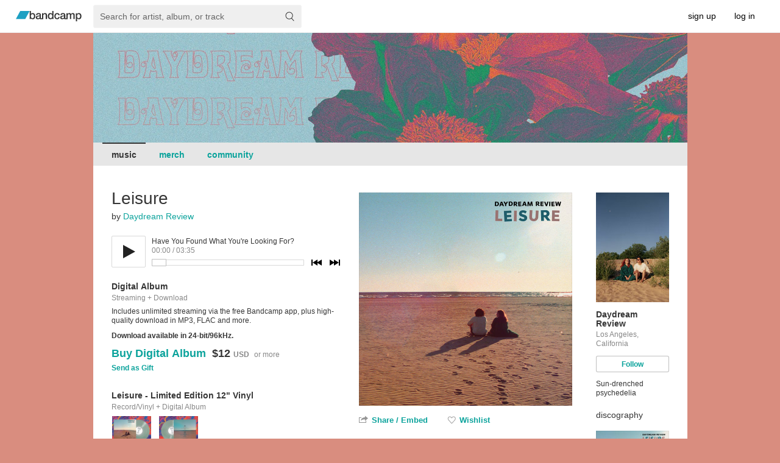

--- FILE ---
content_type: text/html; charset=UTF-8
request_url: https://daydreamreview.bandcamp.com/album/leisure
body_size: 50871
content:
    

<!DOCTYPE html>



<html   xmlns:og="http://opengraphprotocol.org/schema/"
        xmlns:fb="http://www.facebook.com/2008/fbml"
        lang="en">

<head>
    <title>Leisure | Daydream Review</title>
    
    



    <meta name="description" content="
Leisure by Daydream Review, released 07 April 2023

1. Eventually
2. What&amp;#39;s at the End
3. Bliss
4. Have You Found What You&amp;#39;re Looking For?
5. Sunchaser
6. Dissolving
7. Never Know
8. Listless
9. No Eternity
10. It Happens Slowly
11. Everywhere I Go Leads Me Where I Don&amp;#39;t Want to Be
12. Leisure
13. Going Going Gone

Debut LP Leisure out April 7th, 2023 on Side Hustle Records
">
    
     
    <link rel="shortcut icon" href="https://f4.bcbits.com/img/a2970659806_3.jpg">
    <link rel="apple-touch-icon" href="https://f4.bcbits.com/img/a2970659806_3.jpg">


<meta name="msapplication-TileColor" content="#603cba">
<meta name="theme-color" content="#ffffff">

    

    

    
    
        <meta name="title" content="Leisure, by Daydream Review">
        <meta property="og:title" content="Leisure, by Daydream Review">
        <meta property="og:type" content="album">
        <meta property="og:site_name" content="Daydream Review">
        <meta property="og:description" content="13 track album">
        <meta name="bc-page-properties" content="{&quot;item_type&quot;:&quot;a&quot;,&quot;item_id&quot;:1993933188,&quot;tralbum_page_version&quot;:0}">
        <meta name="robots" content="max-image-preview:large">

        
            <meta property="twitter:site" content="@bandcamp">
        

    
    

    
    
        
            <meta property="twitter:card" content="player">
        

        
            <meta property="og:image" content="https://f4.bcbits.com/img/a2970659806_5.jpg">
            <link rel="image_src" href="https://f4.bcbits.com/img/a2970659806_16.jpg">
        

        <meta property="og:url"   content="https://daydreamreview.bandcamp.com/album/leisure">

        

        
            
            
        

        
            
            <meta name="generator"      content="Bandcamp">

            

            <meta name="medium"         content="video">
            <meta name="video_height"   content="120">
            <meta name="video_width"    content="400">
            <meta name="video_type"     content="application/x-shockwave-flash">

            <meta property="og:video"
                content="https://bandcamp.com/EmbeddedPlayer/v=2/album=1993933188/size=large/tracklist=false/artwork=small/">
            <meta property="og:video:secure_url"
                content="https://bandcamp.com/EmbeddedPlayer/v=2/album=1993933188/size=large/tracklist=false/artwork=small/">
            <meta property="og:video:type" content="text/html">
            <meta property="og:video:height" content="120">
            <meta property="og:video:width" content="400">

            
                <meta property="twitter:player" content="https://bandcamp.com/EmbeddedPlayer/v=2/album=1993933188/size=large/linkcol=0084B4/notracklist=true/twittercard=true/">
                <meta property="twitter:player:height" content="467">
                <meta property="twitter:player:width" content="350">
            
        

        
    
    



    

    
    
    

    

    
    

    <link type="text/css" rel="stylesheet" href="https://s4.bcbits.com/client-bundle/1/trackpipe/global-287f5755431dca6cbd6e368f712ddda5.css">
<link type="text/css" rel="stylesheet" href="https://s4.bcbits.com/client-bundle/1/trackpipe/tralbum-828e855b799307ef427645b8fc241f90.css">

    <meta id="js-crumbs-data" data-crumbs="{}">
    

    
    <script type="application/ld+json">
        {"albumReleaseType":"AlbumRelease","@id":"https://daydreamreview.bandcamp.com/album/leisure","mainEntityOfPage":"https://daydreamreview.bandcamp.com/album/leisure","@type":"MusicAlbum","name":"Leisure","dateModified":"07 Apr 2023 16:28:41 GMT","albumRelease":[{"@type":["MusicRelease","Product"],"@id":"https://daydreamreview.bandcamp.com/album/leisure","name":"Leisure","additionalProperty":[{"@type":"PropertyValue","name":"item_id","value":1993933188},{"@type":"PropertyValue","name":"item_type","value":"a"},{"@type":"PropertyValue","name":"selling_band_id","value":2247464217},{"@type":"PropertyValue","name":"type_name","value":"Digital"},{"@type":"PropertyValue","name":"art_id","value":2970659806}],"description":"Includes high-quality download in MP3, FLAC and more. Paying supporters also get unlimited streaming via the free Bandcamp app.","offers":{"@type":"Offer","url":"https://daydreamreview.bandcamp.com/album/leisure#a1993933188-buy","priceCurrency":"USD","price":12.0,"priceSpecification":{"minPrice":12.0},"availability":"OnlineOnly"},"musicReleaseFormat":"DigitalFormat","image":["https://f4.bcbits.com/img/a2970659806_10.jpg"]},{"@type":["MusicRelease","Product"],"@id":"https://daydreamreview.bandcamp.com/album/leisure#p3532597416","name":"Leisure - Limited Edition 12\" Vinyl","additionalProperty":[{"@type":"PropertyValue","name":"item_id","value":3532597416},{"@type":"PropertyValue","name":"item_type","value":"p"},{"@type":"PropertyValue","name":"selling_band_id","value":2247464217},{"@type":"PropertyValue","name":"type_name","value":"Vinyl LP"},{"@type":"PropertyValue","name":"image_ids","value":[31843344,31843350]},{"@type":"PropertyValue","name":"is_music_merch","value":true},{"@type":"PropertyValue","name":"type_id","value":2}],"description":"Limited run (100 total) of our debut LP, Leisure on vinyl in clear coke! Pre-order now (:","offers":{"@type":"Offer","url":"https://daydreamreview.bandcamp.com/album/leisure#p3532597416-buy","priceCurrency":"USD","price":25.0,"priceSpecification":{"minPrice":25.0},"availability":"InStock","additionalProperty":[{"@type":"PropertyValue","name":"includes_digital_download","value":true}]},"musicReleaseFormat":"VinylFormat","image":["https://f4.bcbits.com/img/0031843344_10.jpg","https://f4.bcbits.com/img/0031843350_10.jpg"]},{"@type":"MusicRelease","@id":"https://daydreamreview.bandcamp.com/track/eventually"},{"@type":"MusicRelease","@id":"https://daydreamreview.bandcamp.com/track/whats-at-the-end"},{"@type":"MusicRelease","@id":"https://daydreamreview.bandcamp.com/track/bliss"},{"@type":"MusicRelease","@id":"https://daydreamreview.bandcamp.com/track/have-you-found-what-youre-looking-for-3"},{"@type":"MusicRelease","@id":"https://daydreamreview.bandcamp.com/track/sunchaser"},{"@type":"MusicRelease","@id":"https://daydreamreview.bandcamp.com/track/dissolving"},{"@type":"MusicRelease","@id":"https://daydreamreview.bandcamp.com/track/never-know"},{"@type":"MusicRelease","@id":"https://daydreamreview.bandcamp.com/track/listless"},{"@type":"MusicRelease","@id":"https://daydreamreview.bandcamp.com/track/no-eternity"},{"@type":"MusicRelease","@id":"https://daydreamreview.bandcamp.com/track/it-happens-slowly"},{"@type":"MusicRelease","@id":"https://daydreamreview.bandcamp.com/track/everywhere-i-go-leads-me-where-i-dont-want-to-be"},{"@type":"MusicRelease","@id":"https://daydreamreview.bandcamp.com/track/leisure"},{"@type":"MusicRelease","@id":"https://daydreamreview.bandcamp.com/track/going-going-gone"}],"byArtist":{"@type":"MusicGroup","name":"Daydream Review","@id":"https://daydreamreview.bandcamp.com"},"publisher":{"@type":"MusicGroup","@id":"https://daydreamreview.bandcamp.com","name":"Daydream Review","additionalProperty":[{"@type":"PropertyValue","name":"band_id","value":2247464217},{"@type":"PropertyValue","name":"has_any_downloads","value":true},{"@type":"PropertyValue","name":"has_download_codes","value":true},{"@type":"PropertyValue","name":"image_height","value":3000},{"@type":"PropertyValue","name":"image_id","value":31460600},{"@type":"PropertyValue","name":"image_width","value":2000}],"image":"https://f4.bcbits.com/img/0031460600_10.jpg","genre":"https://bandcamp.com/discover/pop","description":"Sun-drenched psychedelia","subjectOf":[{"@type":"WebPage","url":"https://daydreamreview.bandcamp.com/music","name":"music","additionalProperty":[{"@type":"PropertyValue","name":"nav_type","value":"m"}]},{"@type":"WebPage","url":"https://daydreamreview.bandcamp.com/merch","name":"merch","additionalProperty":[{"@type":"PropertyValue","name":"nav_type","value":"p"}]},{"@type":"WebPage","url":"https://daydreamreview.bandcamp.com/community","name":"community","additionalProperty":[{"@type":"PropertyValue","name":"nav_type","value":"c"}]}],"foundingLocation":{"@type":"Place","name":"Los Angeles, California"}},"numTracks":13,"track":{"@type":"ItemList","numberOfItems":13,"itemListElement":[{"@type":"ListItem","position":1,"item":{"@type":"MusicRecording","@id":"https://daydreamreview.bandcamp.com/track/eventually","additionalProperty":[{"@type":"PropertyValue","name":"track_id","value":2285404756},{"@type":"PropertyValue","name":"license_name","value":"all_rights_reserved"}],"name":"Eventually","duration":"P00H04M34S","copyrightNotice":"All Rights Reserved","recordingOf":{"@type":"MusicComposition","lyrics":{"@type":"CreativeWork","text":"Ahh, ahh\nAhh, ahh\n\nIn just a little while\nWe’re bathing in sun showers\nFlowing in the breeze of the flowers\nGive it just a little time\nRising up from my bed\nDancing around my head\n\nI hope it never fades\nAhh, it’ll be here soon\n\nIn just a little while\nWe’re doused in dizzying views\nBreathing in the multicolored hues\nGive it just a little time\nWe’re baking in the heat\nBut it tastes like something sweet\n\nI hope it never fades\nBaby, it’s something new\n\nAhh, ahh\nAhh, ahh\nEventually we’ll find something new\n(Give it just a little time)\nEventually we’ll find something new\n(Give it just a little time)"}},"mainEntityOfPage":"https://daydreamreview.bandcamp.com/track/eventually"}},{"@type":"ListItem","position":2,"item":{"@type":"MusicRecording","@id":"https://daydreamreview.bandcamp.com/track/whats-at-the-end","additionalProperty":[{"@type":"PropertyValue","name":"track_id","value":3979369219},{"@type":"PropertyValue","name":"license_name","value":"all_rights_reserved"}],"name":"What's at the End","duration":"P00H05M10S","copyrightNotice":"All Rights Reserved","recordingOf":{"@type":"MusicComposition","lyrics":{"@type":"CreativeWork","text":"Sense it come\nPatience, fading hum\nKeep in mind\nAlmost realized\n\nEndless days\nEndless days\n\nMesmerized\nSlow, passing time\nWhen it’s here\nOh, it’s all surreal\n\nUnhurried serenity\nWaiting for me\n\nI wanna know\nHow it feels"}},"mainEntityOfPage":"https://daydreamreview.bandcamp.com/track/whats-at-the-end"}},{"@type":"ListItem","position":3,"item":{"@type":"MusicRecording","@id":"https://daydreamreview.bandcamp.com/track/bliss","additionalProperty":[{"@type":"PropertyValue","name":"track_id","value":3292947197},{"@type":"PropertyValue","name":"license_name","value":"all_rights_reserved"}],"name":"Bliss","duration":"P00H00M50S","copyrightNotice":"All Rights Reserved","mainEntityOfPage":"https://daydreamreview.bandcamp.com/track/bliss"}},{"@type":"ListItem","position":4,"item":{"@type":"MusicRecording","@id":"https://daydreamreview.bandcamp.com/track/have-you-found-what-youre-looking-for-3","additionalProperty":[{"@type":"PropertyValue","name":"track_id","value":1775222269},{"@type":"PropertyValue","name":"license_name","value":"all_rights_reserved"}],"name":"Have You Found What You're Looking For?","duration":"P00H03M35S","copyrightNotice":"All Rights Reserved","recordingOf":{"@type":"MusicComposition","lyrics":{"@type":"CreativeWork","text":"Does it seem far\nAway from you?\nOr is it getting near?\n\nDoes it seem clear\nWhat you want?\nOr what you need?\n\nI guess you gotta ask yourself\nHave you found what you’re looking for?"}},"mainEntityOfPage":"https://daydreamreview.bandcamp.com/track/have-you-found-what-youre-looking-for-3"}},{"@type":"ListItem","position":5,"item":{"@type":"MusicRecording","@id":"https://daydreamreview.bandcamp.com/track/sunchaser","additionalProperty":[{"@type":"PropertyValue","name":"track_id","value":530497874},{"@type":"PropertyValue","name":"license_name","value":"all_rights_reserved"}],"name":"Sunchaser","duration":"P00H06M14S","copyrightNotice":"All Rights Reserved","recordingOf":{"@type":"MusicComposition","lyrics":{"@type":"CreativeWork","text":"It’s never right\nSitting so far home\nDivorced abstraction\nCarry with me\n\nIt’s never right\nSun sets so far home\nNo where’s native son\nI belong to everywhere\n\n(Ooh, I’d rather dream)\n(Ooh, I’d rather dream)\n(Ooh, I’d rather dream)\n(Ooh, I’d rather dream)\n\nAhh, ahh\nAhh, ahh\n\nBroken castle, monument\nAccepted destruction\nFor every culture passed\nIt leaves no expectation\nNo celebration\nBest to chase the sun"}},"mainEntityOfPage":"https://daydreamreview.bandcamp.com/track/sunchaser"}},{"@type":"ListItem","position":6,"item":{"@type":"MusicRecording","@id":"https://daydreamreview.bandcamp.com/track/dissolving","additionalProperty":[{"@type":"PropertyValue","name":"track_id","value":3789085160},{"@type":"PropertyValue","name":"license_name","value":"all_rights_reserved"}],"name":"Dissolving","duration":"P00H04M15S","copyrightNotice":"All Rights Reserved","recordingOf":{"@type":"MusicComposition","lyrics":{"@type":"CreativeWork","text":"Dissolving sense of self\nI never really mind\n\nFlowing within, without\nI’m never there\nPerception shifting through\nI never really mind\n\nWaves of dissolution\n(La la lala la la)\nForever, changes\n(La la lala la la)\nWaves of dissolution\n(La la lala la la)\nForever, changes\n(La la lala la la)\n\nConscious slipping away\nFeel everywhere\nEgo shedding through\nI never really mind\n\nAhh, ahh\nAhh, ahh\n\nWaves of dissolution\n(La la lala la la)\nForever, changes\n(La la lala la la)\nWaves of dissolution\n(La la lala la la)\nForever, changes\n(La la lala la la)"}},"mainEntityOfPage":"https://daydreamreview.bandcamp.com/track/dissolving"}},{"@type":"ListItem","position":7,"item":{"@type":"MusicRecording","@id":"https://daydreamreview.bandcamp.com/track/never-know","additionalProperty":[{"@type":"PropertyValue","name":"track_id","value":1817543419},{"@type":"PropertyValue","name":"license_name","value":"all_rights_reserved"}],"name":"Never Know","duration":"P00H05M55S","copyrightNotice":"All Rights Reserved","recordingOf":{"@type":"MusicComposition","lyrics":{"@type":"CreativeWork","text":"Sometimes I worry\nEvery lovely thing has been said\nPerfect combinations\nNever aligning in my head\n\nI never know\nI never know\nI never know\nI never know\n\nSometimes I worry\nEvery word for you goes unsaid\nI let them flow out\nLike echoes across the universe\n\nI never know\nI never know\nI never know\nI never know"}},"mainEntityOfPage":"https://daydreamreview.bandcamp.com/track/never-know"}},{"@type":"ListItem","position":8,"item":{"@type":"MusicRecording","@id":"https://daydreamreview.bandcamp.com/track/listless","additionalProperty":[{"@type":"PropertyValue","name":"track_id","value":1612733859},{"@type":"PropertyValue","name":"license_name","value":"all_rights_reserved"}],"name":"Listless","duration":"P00H03M54S","copyrightNotice":"All Rights Reserved","recordingOf":{"@type":"MusicComposition","lyrics":{"@type":"CreativeWork","text":"Can’t seem to put my feet\nBack on the ground\nOverwhelmed senses\nI need to slow down\n\nOh, I can’t lay my head down\nAnd expect it to come\nNot while I’m still trying\nTo figure out how to feel alright\n\nI’m so tired\nI’m so tired\nI’m so tired\nI’m so tired\nI’m so tired\n(Baby don’t you think it’s time)\nI’m so tired\n(Baby don’t you think it’s time)\nI’m so tired\n(Baby don’t you think it’s time)\nI’m so tired\n(Baby don’t you think it’s time)"}},"mainEntityOfPage":"https://daydreamreview.bandcamp.com/track/listless"}},{"@type":"ListItem","position":9,"item":{"@type":"MusicRecording","@id":"https://daydreamreview.bandcamp.com/track/no-eternity","additionalProperty":[{"@type":"PropertyValue","name":"track_id","value":2743359668},{"@type":"PropertyValue","name":"license_name","value":"all_rights_reserved"}],"name":"No Eternity","duration":"P00H03M05S","copyrightNotice":"All Rights Reserved","recordingOf":{"@type":"MusicComposition","lyrics":{"@type":"CreativeWork","text":"Deep sleep evading me\nLandscapes I can’t seem to reach\nNo waves over infinite seas\nNo eternity washing over me\n\nOoh, I’d rather dream\nOoh, I’d rather dream\nOoh, I’d rather dream\nOoh, I’d rather dream\n\nI don’t want the past\nBut it’s so hard not to look back\n\nOoh, I’d rather dream\nOoh, I’d rather dream\nOoh, I’d rather dream\nOoh, I’d rather dream"}},"mainEntityOfPage":"https://daydreamreview.bandcamp.com/track/no-eternity"}},{"@type":"ListItem","position":10,"item":{"@type":"MusicRecording","@id":"https://daydreamreview.bandcamp.com/track/it-happens-slowly","additionalProperty":[{"@type":"PropertyValue","name":"track_id","value":4269973403},{"@type":"PropertyValue","name":"license_name","value":"all_rights_reserved"}],"name":"It Happens Slowly","duration":"P00H03M27S","copyrightNotice":"All Rights Reserved","recordingOf":{"@type":"MusicComposition","lyrics":{"@type":"CreativeWork","text":"Have I been waiting a long time?\nFantasies of something so sublime\nWondering when it’s gonna wash away\nForgotten in an endless haze\n\nBut it’s just a fading thought\nSomething I pass on the way up\n\nHow many times do I tell myself?\nIt happens slowly"}},"mainEntityOfPage":"https://daydreamreview.bandcamp.com/track/it-happens-slowly"}},{"@type":"ListItem","position":11,"item":{"@type":"MusicRecording","@id":"https://daydreamreview.bandcamp.com/track/everywhere-i-go-leads-me-where-i-dont-want-to-be","additionalProperty":[{"@type":"PropertyValue","name":"track_id","value":585060687},{"@type":"PropertyValue","name":"license_name","value":"all_rights_reserved"}],"name":"Everywhere I Go Leads Me Where I Don't Want to Be","duration":"P00H01M50S","copyrightNotice":"All Rights Reserved","recordingOf":{"@type":"MusicComposition","lyrics":{"@type":"CreativeWork","text":"Everywhere I go\nLeads me where I don’t wanna be\nEverywhere I go\nLeads me where I don’t wanna be\nEverywhere I go\nLeads me where I don’t wanna be\nEverywhere I go\nLeads me where I don’t wanna be\n\nAhh, ahh\nAhh, ahh\nAhh, ahh\nAhh, ahh"}},"mainEntityOfPage":"https://daydreamreview.bandcamp.com/track/everywhere-i-go-leads-me-where-i-dont-want-to-be"}},{"@type":"ListItem","position":12,"item":{"@type":"MusicRecording","@id":"https://daydreamreview.bandcamp.com/track/leisure","additionalProperty":[{"@type":"PropertyValue","name":"track_id","value":4019337527},{"@type":"PropertyValue","name":"license_name","value":"all_rights_reserved"}],"name":"Leisure","duration":"P00H04M11S","copyrightNotice":"All Rights Reserved","recordingOf":{"@type":"MusicComposition","lyrics":{"@type":"CreativeWork","text":"Ahh, ahh\nAhh, ahh\n\nWhen am I gonna get \nSome peace of mind?\nSome assurance that \nI’m not wasting my life?\n\nJust want some leisure\nJust want some leisure\nJust want some leisure\nJust want some leisure\n\nWant the firmament\nDemands to be free of\nSomething simple for\nMe and my love\n\nAhh, ahh\nAhh, ahh\n\nJust want some leisure\nJust want some leisure\nJust want some leisure\nJust want some leisure"}},"mainEntityOfPage":"https://daydreamreview.bandcamp.com/track/leisure"}},{"@type":"ListItem","position":13,"item":{"@type":"MusicRecording","@id":"https://daydreamreview.bandcamp.com/track/going-going-gone","additionalProperty":[{"@type":"PropertyValue","name":"track_id","value":3146434842},{"@type":"PropertyValue","name":"license_name","value":"all_rights_reserved"}],"name":"Going Going Gone","duration":"P00H01M44S","copyrightNotice":"All Rights Reserved","recordingOf":{"@type":"MusicComposition","lyrics":{"@type":"CreativeWork","text":"Let’s get out of here\nBefore it’s too late\nI know you’ve felt it\nClosing in\n\nAnd when it’s time\nSee something unknown\nSomething for us\nJust for us\n\nCause we’re going\nGoing\nGoing\nGone"}},"mainEntityOfPage":"https://daydreamreview.bandcamp.com/track/going-going-gone"}}]},"image":"https://f4.bcbits.com/img/a2970659806_10.jpg","keywords":["Pop","dream pop","indie","psych pop","psych rock","psychedelia","psychpop","shoegaze","Los Angeles"],"datePublished":"07 Apr 2023 00:00:00 GMT","description":"Debut LP Leisure out April 7th, 2023 on Side Hustle Records","creditText":"Writing and production by Elijah Montez*\r\n\r\nHarmonies (6, 8, 11, 12) by Kait Murphy\r\nDrums (1-7) by Stephen Waller\r\n\r\nMixing and additional production by Michael Macdonald\r\nMastering by Greg Obis\r\n\r\n*What's at the End co-written with Christian Montez\r\n*Sunchaser co-written with Stephen Waller","copyrightNotice":"All Rights Reserved","sponsor":[{"@type":"Person","url":"https://bandcamp.com/tracereddell","image":"https://f4.bcbits.com/img/0017344029_50.jpg","additionalProperty":[{"@type":"PropertyValue","name":"image_id","value":17344029}],"name":"Trace Reddell"},{"@type":"Person","url":"https://bandcamp.com/tm_cthrn","image":"https://f4.bcbits.com/img/0019701896_50.jpg","additionalProperty":[{"@type":"PropertyValue","name":"image_id","value":19701896}],"name":"tm_cthrn"},{"@type":"Person","url":"https://bandcamp.com/liraven","image":"https://f4.bcbits.com/img/0034091665_50.jpg","additionalProperty":[{"@type":"PropertyValue","name":"image_id","value":34091665}],"name":"li raven"},{"@type":"Person","url":"https://bandcamp.com/dbenoist","image":"https://f4.bcbits.com/img/0023734010_50.jpg","additionalProperty":[{"@type":"PropertyValue","name":"image_id","value":23734010}],"name":"David BENOIST"},{"@type":"Person","url":"https://bandcamp.com/thebarnowl","image":"https://f4.bcbits.com/img/0011468048_50.jpg","additionalProperty":[{"@type":"PropertyValue","name":"image_id","value":11468048}],"name":"thebarnowl"},{"@type":"Person","url":"https://bandcamp.com/snyderwriter","image":"https://f4.bcbits.com/img/0024387309_50.jpg","additionalProperty":[{"@type":"PropertyValue","name":"image_id","value":24387309}],"name":"snyderwriter"},{"@type":"Person","url":"https://bandcamp.com/scaryladysarah","image":"https://f4.bcbits.com/img/0004283900_50.jpg","additionalProperty":[{"@type":"PropertyValue","name":"image_id","value":4283900}],"name":"Scary Lady Sarah"},{"@type":"Person","url":"https://bandcamp.com/efuzaaad","image":"https://f4.bcbits.com/img/0010990747_50.jpg","additionalProperty":[{"@type":"PropertyValue","name":"image_id","value":10990747}],"name":"Derek Muhl"},{"@type":"Person","url":"https://bandcamp.com/jewelandbob","image":"https://f4.bcbits.com/img/0035791891_50.jpg","additionalProperty":[{"@type":"PropertyValue","name":"image_id","value":35791891}],"name":"jewelandbob"},{"@type":"Person","url":"https://bandcamp.com/paulquinn044","image":"https://f4.bcbits.com/img/0031617856_50.jpg","additionalProperty":[{"@type":"PropertyValue","name":"image_id","value":31617856}],"name":"Paul Quinn"},{"@type":"Person","url":"https://bandcamp.com/renegadepartywave","image":"https://f4.bcbits.com/img/0015259581_50.jpg","additionalProperty":[{"@type":"PropertyValue","name":"image_id","value":15259581}],"name":"renegadepartywave"},{"@type":"Person","url":"https://bandcamp.com/jeremyshoemaker","image":"https://f4.bcbits.com/img/0017905999_50.jpg","additionalProperty":[{"@type":"PropertyValue","name":"image_id","value":17905999}],"name":"Jeremy Shoemaker"}],"additionalProperty":[{"@type":"PropertyValue","name":"art_id","value":2970659806},{"@type":"PropertyValue","name":"featured_track_num","value":4},{"@type":"PropertyValue","name":"license_name","value":"all_rights_reserved"}],"@context":"https://schema.org"}
    </script>


    
        <script type="text/javascript"
            nonce="b0zLXej3IEUxMFO6fgh3bQ=="
            src="https://bandcamp.com/api/currency_data/1/javascript?when=1768957538"
            data-band-currency="USD"
        ></script>
    

    
    
        <script nonce="b0zLXej3IEUxMFO6fgh3bQ==" src="https://js.stripe.com/basil/stripe.js" async></script>
    

    
<script type="text/javascript" nonce="b0zLXej3IEUxMFO6fgh3bQ==">
window.BCTracker=window.BCTracker||{preloadQueue:[],record:function(){this.preloadQueue.push(Array.prototype.slice.call(arguments))},prePageViewCallbacks:[],afterPageView:function(e){this.prePageViewCallbacks.push(e)}},window.ScrollDepthTracker=function(){this.track=function(){}},window.ScrollDepthTracker.track=function(){}
</script>

    <script type="text/javascript" src="https://s4.bcbits.com/client-bundle/1/BCCookies_1/bccookies-fb37f2fdf1cf58b7b623df3dda68227d.js" crossorigin="anonymous" nonce="b0zLXej3IEUxMFO6fgh3bQ==" ></script>
    <script type="text/javascript" src="https://s4.bcbits.com/client-bundle/1/trackpipe/global_head-574a8ace3b730e8b08ab6d298a4b10d3.js" crossorigin="anonymous" nonce="b0zLXej3IEUxMFO6fgh3bQ==" data-vars="{&quot;debug&quot;:false,&quot;PRODUCTION&quot;:true,&quot;siteroot&quot;:&quot;https://bandcamp.com&quot;,&quot;static_siteroot&quot;:&quot;https://s4.bcbits.com&quot;,&quot;client_logging&quot;:{&quot;enabled&quot;:true,&quot;sampleRate&quot;:null},&quot;browser&quot;:{&quot;type&quot;:&quot;webkit&quot;,&quot;make&quot;:&quot;chrome&quot;,&quot;version&quot;:[131,0,0,0],&quot;platform&quot;:&quot;mac&quot;,&quot;grade&quot;:&quot;A&quot;,&quot;platform_name&quot;:&quot;&quot;,&quot;platform_closed&quot;:false,&quot;download_difficulty&quot;:&quot;easy&quot;,&quot;media_mode&quot;:&quot;desktop&quot;,&quot;mobile_app_compatible&quot;:false},&quot;client_template_globals&quot;:{&quot;siteroot&quot;:&quot;http://bandcamp.com&quot;,&quot;siteroot_https&quot;:&quot;https://bandcamp.com&quot;,&quot;siteroot_current&quot;:&quot;https://bandcamp.com&quot;,&quot;static_siteroot&quot;:&quot;https://s4.bcbits.com&quot;,&quot;is_https&quot;:true,&quot;image_siteroot&quot;:&quot;https://f4.bcbits.com&quot;,&quot;image_siteroot_https&quot;:&quot;https://f4.bcbits.com&quot;,&quot;image_formats&quot;:[{&quot;id&quot;:0,&quot;name&quot;:&quot;original&quot;,&quot;resize_algo&quot;:&quot;original&quot;,&quot;file_format&quot;:null},{&quot;id&quot;:1,&quot;name&quot;:&quot;fullsize&quot;,&quot;resize_algo&quot;:&quot;scrub&quot;,&quot;file_format&quot;:&quot;original&quot;},{&quot;id&quot;:2,&quot;name&quot;:&quot;art_thumb&quot;,&quot;resize_algo&quot;:&quot;thumb&quot;,&quot;width&quot;:350,&quot;height&quot;:350,&quot;file_format&quot;:&quot;JPEG&quot;},{&quot;id&quot;:3,&quot;name&quot;:&quot;art_thumbthumb&quot;,&quot;resize_algo&quot;:&quot;thumb&quot;,&quot;width&quot;:100,&quot;height&quot;:100,&quot;file_format&quot;:&quot;JPEG&quot;},{&quot;id&quot;:4,&quot;name&quot;:&quot;art_embedded_metadata&quot;,&quot;resize_algo&quot;:&quot;thumb&quot;,&quot;width&quot;:300,&quot;height&quot;:300,&quot;file_format&quot;:&quot;JPEG&quot;},{&quot;id&quot;:5,&quot;name&quot;:&quot;art_embedded_metadata_large&quot;,&quot;resize_algo&quot;:&quot;thumb&quot;,&quot;width&quot;:700,&quot;height&quot;:700,&quot;file_format&quot;:&quot;JPEG&quot;},{&quot;id&quot;:6,&quot;name&quot;:&quot;art_embedded_player&quot;,&quot;resize_algo&quot;:&quot;thumb&quot;,&quot;width&quot;:100,&quot;height&quot;:100,&quot;file_format&quot;:&quot;JPEG&quot;},{&quot;id&quot;:7,&quot;name&quot;:&quot;art_embedded_player_large&quot;,&quot;resize_algo&quot;:&quot;thumb&quot;,&quot;width&quot;:150,&quot;height&quot;:150,&quot;file_format&quot;:&quot;JPEG&quot;},{&quot;id&quot;:8,&quot;name&quot;:&quot;art_tags&quot;,&quot;resize_algo&quot;:&quot;thumb&quot;,&quot;width&quot;:124,&quot;height&quot;:124,&quot;file_format&quot;:&quot;JPEG&quot;},{&quot;id&quot;:9,&quot;name&quot;:&quot;art_tags_large&quot;,&quot;resize_algo&quot;:&quot;thumb&quot;,&quot;width&quot;:210,&quot;height&quot;:210,&quot;file_format&quot;:&quot;JPEG&quot;},{&quot;id&quot;:10,&quot;name&quot;:&quot;screen&quot;,&quot;resize_algo&quot;:&quot;fit&quot;,&quot;width&quot;:1200,&quot;height&quot;:1200,&quot;file_format&quot;:&quot;JPEG&quot;},{&quot;id&quot;:11,&quot;name&quot;:&quot;art_tag_search&quot;,&quot;resize_algo&quot;:&quot;thumb&quot;,&quot;width&quot;:172,&quot;height&quot;:172,&quot;file_format&quot;:&quot;JPEG&quot;},{&quot;id&quot;:12,&quot;name&quot;:&quot;art_artist_index&quot;,&quot;resize_algo&quot;:&quot;thumb&quot;,&quot;width&quot;:138,&quot;height&quot;:138,&quot;file_format&quot;:&quot;JPEG&quot;},{&quot;id&quot;:13,&quot;name&quot;:&quot;art_solo_feature&quot;,&quot;resize_algo&quot;:&quot;thumb&quot;,&quot;width&quot;:380,&quot;height&quot;:380,&quot;file_format&quot;:&quot;JPEG&quot;},{&quot;id&quot;:14,&quot;name&quot;:&quot;art_feature&quot;,&quot;resize_algo&quot;:&quot;thumb&quot;,&quot;width&quot;:368,&quot;height&quot;:368,&quot;file_format&quot;:&quot;JPEG&quot;},{&quot;id&quot;:15,&quot;name&quot;:&quot;art_feed_new_release&quot;,&quot;resize_algo&quot;:&quot;thumb&quot;,&quot;width&quot;:135,&quot;height&quot;:135,&quot;file_format&quot;:&quot;JPEG&quot;},{&quot;id&quot;:16,&quot;name&quot;:&quot;art_app_large&quot;,&quot;resize_algo&quot;:&quot;thumb&quot;,&quot;width&quot;:700,&quot;height&quot;:700,&quot;file_format&quot;:&quot;JPEG&quot;,&quot;quality&quot;:70,&quot;minsize&quot;:{&quot;size&quot;:30000,&quot;format&quot;:5}},{&quot;id&quot;:20,&quot;name&quot;:&quot;bio_screen&quot;,&quot;resize_algo&quot;:&quot;fit&quot;,&quot;width&quot;:1024,&quot;height&quot;:1024,&quot;file_format&quot;:&quot;JPEG&quot;},{&quot;id&quot;:21,&quot;name&quot;:&quot;bio_thumb&quot;,&quot;resize_algo&quot;:&quot;fit&quot;,&quot;width&quot;:120,&quot;height&quot;:180,&quot;file_format&quot;:&quot;JPEG&quot;},{&quot;id&quot;:22,&quot;name&quot;:&quot;bio_navbar&quot;,&quot;resize_algo&quot;:&quot;thumb&quot;,&quot;width&quot;:25,&quot;height&quot;:25,&quot;file_format&quot;:&quot;JPEG&quot;},{&quot;id&quot;:23,&quot;name&quot;:&quot;bio_phone&quot;,&quot;resize_algo&quot;:&quot;fit&quot;,&quot;width&quot;:300,&quot;height&quot;:300,&quot;file_format&quot;:&quot;JPEG&quot;},{&quot;id&quot;:24,&quot;name&quot;:&quot;bio_licensing&quot;,&quot;resize_algo&quot;:&quot;thumb&quot;,&quot;width&quot;:300,&quot;height&quot;:300,&quot;file_format&quot;:&quot;JPEG&quot;},{&quot;id&quot;:25,&quot;name&quot;:&quot;bio_app&quot;,&quot;resize_algo&quot;:&quot;fit&quot;,&quot;width&quot;:700,&quot;height&quot;:700,&quot;file_format&quot;:&quot;JPEG&quot;,&quot;quality&quot;:70},{&quot;id&quot;:26,&quot;name&quot;:&quot;bio_subscribe&quot;,&quot;resize_algo&quot;:&quot;thumb&quot;,&quot;width&quot;:800,&quot;height&quot;:600,&quot;file_format&quot;:&quot;JPEG&quot;},{&quot;id&quot;:27,&quot;name&quot;:&quot;bio_subscribe2&quot;,&quot;resize_algo&quot;:&quot;thumb&quot;,&quot;width&quot;:715,&quot;height&quot;:402,&quot;file_format&quot;:&quot;JPEG&quot;},{&quot;id&quot;:28,&quot;name&quot;:&quot;bio_featured&quot;,&quot;resize_algo&quot;:&quot;thumb&quot;,&quot;width&quot;:768,&quot;height&quot;:432,&quot;file_format&quot;:&quot;JPEG&quot;},{&quot;id&quot;:29,&quot;name&quot;:&quot;bio_autocomplete&quot;,&quot;resize_algo&quot;:&quot;thumb&quot;,&quot;width&quot;:100,&quot;height&quot;:75,&quot;file_format&quot;:&quot;JPEG&quot;},{&quot;id&quot;:31,&quot;name&quot;:&quot;package_screen&quot;,&quot;resize_algo&quot;:&quot;fit&quot;,&quot;width&quot;:1024,&quot;height&quot;:1024,&quot;file_format&quot;:&quot;original&quot;},{&quot;id&quot;:32,&quot;name&quot;:&quot;package_solo_feature&quot;,&quot;resize_algo&quot;:&quot;thumb&quot;,&quot;width&quot;:380,&quot;height&quot;:285,&quot;file_format&quot;:&quot;JPEG&quot;},{&quot;id&quot;:33,&quot;name&quot;:&quot;package_feature&quot;,&quot;resize_algo&quot;:&quot;thumb&quot;,&quot;width&quot;:368,&quot;height&quot;:276,&quot;file_format&quot;:&quot;JPEG&quot;},{&quot;id&quot;:36,&quot;name&quot;:&quot;package_page&quot;,&quot;resize_algo&quot;:&quot;thumb&quot;,&quot;width&quot;:400,&quot;height&quot;:300,&quot;file_format&quot;:&quot;JPEG&quot;},{&quot;id&quot;:37,&quot;name&quot;:&quot;package_thumb&quot;,&quot;resize_algo&quot;:&quot;thumb&quot;,&quot;width&quot;:168,&quot;height&quot;:126,&quot;file_format&quot;:&quot;JPEG&quot;},{&quot;id&quot;:38,&quot;name&quot;:&quot;package_thumb_small&quot;,&quot;resize_algo&quot;:&quot;thumb&quot;,&quot;width&quot;:144,&quot;height&quot;:108,&quot;file_format&quot;:&quot;JPEG&quot;},{&quot;id&quot;:41,&quot;name&quot;:&quot;fan_bio_thumb&quot;,&quot;resize_algo&quot;:&quot;thumb&quot;,&quot;width&quot;:210,&quot;height&quot;:210,&quot;file_format&quot;:&quot;JPEG&quot;},{&quot;id&quot;:42,&quot;name&quot;:&quot;fan_bio_thumb_small&quot;,&quot;resize_algo&quot;:&quot;thumb&quot;,&quot;height&quot;:50,&quot;width&quot;:50,&quot;file_format&quot;:&quot;JPEG&quot;},{&quot;id&quot;:43,&quot;name&quot;:&quot;fan_banner&quot;,&quot;resize_algo&quot;:&quot;fit&quot;,&quot;height&quot;:100,&quot;width&quot;:99999,&quot;file_format&quot;:&quot;JPEG&quot;},{&quot;id&quot;:44,&quot;name&quot;:&quot;fan_banner_2x&quot;,&quot;resize_algo&quot;:&quot;fit&quot;,&quot;height&quot;:200,&quot;width&quot;:99999,&quot;file_format&quot;:&quot;JPEG&quot;},{&quot;id&quot;:50,&quot;name&quot;:&quot;results_grid&quot;,&quot;resize_algo&quot;:&quot;thumb&quot;,&quot;width&quot;:140,&quot;height&quot;:140,&quot;file_format&quot;:&quot;JPEG&quot;},{&quot;id&quot;:65,&quot;name&quot;:&quot;tralbum_page_cover_art&quot;,&quot;resize_algo&quot;:&quot;thumb&quot;,&quot;width&quot;:700,&quot;height&quot;:700,&quot;file_format&quot;:&quot;JPEG&quot;,&quot;quality&quot;:70,&quot;minsize&quot;:{&quot;size&quot;:30000,&quot;format&quot;:69},&quot;anim_ok&quot;:true},{&quot;id&quot;:66,&quot;name&quot;:&quot;tralbum_page_cover_art_popup&quot;,&quot;resize_algo&quot;:&quot;fit&quot;,&quot;width&quot;:1200,&quot;height&quot;:1200,&quot;file_format&quot;:&quot;JPEG&quot;,&quot;anim_ok&quot;:true},{&quot;id&quot;:67,&quot;name&quot;:&quot;art_thumb_anim_ok&quot;,&quot;resize_algo&quot;:&quot;thumb&quot;,&quot;width&quot;:350,&quot;height&quot;:350,&quot;file_format&quot;:&quot;JPEG&quot;,&quot;anim_ok&quot;:true},{&quot;id&quot;:68,&quot;name&quot;:&quot;art_tags_large_anim_ok&quot;,&quot;resize_algo&quot;:&quot;thumb&quot;,&quot;width&quot;:210,&quot;height&quot;:210,&quot;file_format&quot;:&quot;JPEG&quot;,&quot;anim_ok&quot;:true},{&quot;id&quot;:69,&quot;name&quot;:&quot;art_embedded_metadata_large_anim_ok&quot;,&quot;resize_algo&quot;:&quot;thumb&quot;,&quot;width&quot;:700,&quot;height&quot;:700,&quot;file_format&quot;:&quot;JPEG&quot;,&quot;anim_ok&quot;:true},{&quot;id&quot;:70,&quot;name&quot;:&quot;tralbum_page_package_small&quot;,&quot;resize_algo&quot;:&quot;fit&quot;,&quot;width&quot;:360,&quot;height&quot;:270,&quot;file_format&quot;:&quot;JPEG&quot;,&quot;mozjpeg&quot;:true},{&quot;id&quot;:71,&quot;name&quot;:&quot;tralbum_page_package_large&quot;,&quot;resize_algo&quot;:&quot;fit&quot;,&quot;width&quot;:720,&quot;height&quot;:540,&quot;file_format&quot;:&quot;JPEG&quot;,&quot;mozjpeg&quot;:true},{&quot;id&quot;:100,&quot;name&quot;:&quot;custom_header_desktop&quot;,&quot;resize_algo&quot;:&quot;thumb&quot;,&quot;width&quot;:975,&quot;max_height&quot;:180,&quot;file_format&quot;:&quot;original&quot;,&quot;allow_transparency&quot;:true},{&quot;id&quot;:101,&quot;name&quot;:&quot;custom_header_paypal&quot;,&quot;resize_algo&quot;:&quot;fit&quot;,&quot;width&quot;:750,&quot;height&quot;:90,&quot;file_format&quot;:&quot;JPEG&quot;},{&quot;id&quot;:120,&quot;name&quot;:&quot;custom_header_phone&quot;,&quot;resize_algo&quot;:&quot;thumb&quot;,&quot;width&quot;:640,&quot;max_height&quot;:124,&quot;file_format&quot;:&quot;JPEG&quot;},{&quot;id&quot;:130,&quot;name&quot;:&quot;design_background&quot;,&quot;resize_algo&quot;:&quot;scrub&quot;,&quot;file_format&quot;:&quot;JPEG&quot;},{&quot;id&quot;:140,&quot;name&quot;:&quot;subscribe_message&quot;,&quot;resize_algo&quot;:&quot;thumb&quot;,&quot;width&quot;:60,&quot;height&quot;:45,&quot;file_format&quot;:&quot;JPEG&quot;},{&quot;id&quot;:150,&quot;name&quot;:&quot;video_landscape&quot;,&quot;resize_algo&quot;:&quot;thumb&quot;,&quot;width&quot;:1280,&quot;height&quot;:720,&quot;file_format&quot;:&quot;JPEG&quot;},{&quot;id&quot;:151,&quot;name&quot;:&quot;video_portrait&quot;,&quot;resize_algo&quot;:&quot;thumb&quot;,&quot;width&quot;:720,&quot;height&quot;:1280,&quot;file_format&quot;:&quot;JPEG&quot;},{&quot;id&quot;:160,&quot;name&quot;:&quot;buy_full_email_thumb_montage&quot;,&quot;resize_algo&quot;:&quot;thumb_crop&quot;,&quot;width&quot;:60,&quot;height&quot;:100,&quot;left&quot;:40,&quot;top&quot;:0,&quot;file_format&quot;:&quot;JPEG&quot;},{&quot;id&quot;:161,&quot;name&quot;:&quot;buy_full_email_thumb_montage_release&quot;,&quot;resize_algo&quot;:&quot;thumb_crop&quot;,&quot;width&quot;:40,&quot;height&quot;:80,&quot;left&quot;:40,&quot;top&quot;:0,&quot;file_format&quot;:&quot;JPEG&quot;,&quot;quality&quot;:100},{&quot;id&quot;:165,&quot;name&quot;:&quot;ppp_email_gift_thumb&quot;,&quot;resize_algo&quot;:&quot;thumb_composite&quot;,&quot;overlay_image&quot;:&quot;public/img/banner_email.png&quot;,&quot;x_offset&quot;:92,&quot;y_offset&quot;:0,&quot;width&quot;:210,&quot;height&quot;:210,&quot;file_format&quot;:&quot;JPEG&quot;,&quot;quality&quot;:100},{&quot;id&quot;:170,&quot;name&quot;:&quot;weekly_mobile_web&quot;,&quot;resize_algo&quot;:&quot;fit&quot;,&quot;width&quot;:750,&quot;height&quot;:422,&quot;file_format&quot;:&quot;JPEG&quot;},{&quot;id&quot;:171,&quot;name&quot;:&quot;weekly_desktop&quot;,&quot;resize_algo&quot;:&quot;fit&quot;,&quot;width&quot;:1244,&quot;height&quot;:646,&quot;file_format&quot;:&quot;JPEG&quot;},{&quot;id&quot;:180,&quot;name&quot;:&quot;bcdaily_homepage_big&quot;,&quot;resize_algo&quot;:&quot;fit&quot;,&quot;width&quot;:1244,&quot;height&quot;:646,&quot;file_format&quot;:&quot;JPEG&quot;,&quot;anim_ok&quot;:true},{&quot;id&quot;:200,&quot;name&quot;:&quot;mobile_fan_banner_ios_3x&quot;,&quot;resize_algo&quot;:&quot;fit&quot;,&quot;width&quot;:1125,&quot;height&quot;:420,&quot;file_format&quot;:&quot;JPEG&quot;},{&quot;id&quot;:201,&quot;name&quot;:&quot;mobile_fan_banner_ios_2x&quot;,&quot;resize_algo&quot;:&quot;fit&quot;,&quot;width&quot;:750,&quot;height&quot;:280,&quot;file_format&quot;:&quot;JPEG&quot;},{&quot;id&quot;:202,&quot;name&quot;:&quot;mobile_fan_banner_ios_1x&quot;,&quot;resize_algo&quot;:&quot;fit&quot;,&quot;width&quot;:375,&quot;height&quot;:140,&quot;file_format&quot;:&quot;JPEG&quot;},{&quot;id&quot;:203,&quot;name&quot;:&quot;mobile_fan_banner_android_xxxhdpi&quot;,&quot;resize_algo&quot;:&quot;fit&quot;,&quot;width&quot;:1125,&quot;height&quot;:420,&quot;file_format&quot;:&quot;JPEG&quot;},{&quot;id&quot;:204,&quot;name&quot;:&quot;mobile_fan_banner_android_xxhdpi&quot;,&quot;resize_algo&quot;:&quot;fit&quot;,&quot;width&quot;:960,&quot;height&quot;:360,&quot;file_format&quot;:&quot;JPEG&quot;},{&quot;id&quot;:205,&quot;name&quot;:&quot;mobile_fan_banner_android_xhdpi&quot;,&quot;resize_algo&quot;:&quot;fit&quot;,&quot;width&quot;:640,&quot;height&quot;:240,&quot;file_format&quot;:&quot;JPEG&quot;},{&quot;id&quot;:206,&quot;name&quot;:&quot;mobile_fan_banner_android_hdpi&quot;,&quot;resize_algo&quot;:&quot;fit&quot;,&quot;width&quot;:480,&quot;height&quot;:180,&quot;file_format&quot;:&quot;JPEG&quot;},{&quot;id&quot;:207,&quot;name&quot;:&quot;mobile_fan_banner_android_mdpi&quot;,&quot;resize_algo&quot;:&quot;fit&quot;,&quot;width&quot;:320,&quot;height&quot;:120,&quot;file_format&quot;:&quot;JPEG&quot;},{&quot;id&quot;:220,&quot;name&quot;:&quot;newsletter_artist_feature&quot;,&quot;resize_algo&quot;:&quot;thumb&quot;,&quot;width&quot;:900,&quot;height&quot;:468,&quot;file_format&quot;:&quot;JPEG&quot;},{&quot;id&quot;:300,&quot;name&quot;:&quot;grayscale_thumb&quot;,&quot;resize_algo&quot;:&quot;thumb&quot;,&quot;width&quot;:350,&quot;height&quot;:350,&quot;file_format&quot;:&quot;JPEG&quot;,&quot;filter&quot;:&quot;grayscale&quot;},{&quot;id&quot;:499,&quot;name&quot;:&quot;art_app_large_webp&quot;,&quot;resize_algo&quot;:&quot;thumb&quot;,&quot;width&quot;:700,&quot;height&quot;:700,&quot;file_format&quot;:&quot;WEBP&quot;,&quot;quality&quot;:70}],&quot;custom_domains_active&quot;:true,&quot;base_port_str&quot;:null,&quot;sitedomain&quot;:&quot;bandcamp.com&quot;},&quot;matches_base_domain&quot;:true,&quot;crumb&quot;:null,&quot;upload_info&quot;:null,&quot;endpoint_mobilized&quot;:true}" data-validators="{&quot;contact&quot;:{&quot;name&quot;:{&quot;req&quot;:true},&quot;email&quot;:{&quot;req&quot;:true,&quot;match&quot;:&quot;(^)([^\\s\\(\\)\&quot;&#39;/&gt;&lt;,@]+@\\w([^\\s\\(\\)\&quot;&#39;/&gt;&lt;&amp;,@]*\\w)?\\.\\w[^\\s\\(\\)\&quot;&#39;/&gt;&lt;&amp;,@]*\\w)($)&quot;,&quot;message&quot;:&quot;Invalid email address.&quot;},&quot;subject&quot;:{&quot;type&quot;:&quot;text&quot;,&quot;max&quot;:300},&quot;message&quot;:{&quot;req&quot;:true,&quot;type&quot;:&quot;text&quot;,&quot;min&quot;:1,&quot;max&quot;:1999},&quot;attachment_0_filename&quot;:{&quot;type&quot;:&quot;text&quot;,&quot;max&quot;:255},&quot;attachment_0_data&quot;:{&quot;type&quot;:&quot;text&quot;},&quot;attachment_1_filename&quot;:{&quot;type&quot;:&quot;text&quot;,&quot;max&quot;:255},&quot;attachment_1_data&quot;:{&quot;type&quot;:&quot;text&quot;},&quot;attachment_2_filename&quot;:{&quot;type&quot;:&quot;text&quot;,&quot;max&quot;:255},&quot;attachment_2_data&quot;:{&quot;type&quot;:&quot;text&quot;},&quot;attachment_3_filename&quot;:{&quot;type&quot;:&quot;text&quot;,&quot;max&quot;:255},&quot;attachment_3_data&quot;:{&quot;type&quot;:&quot;text&quot;},&quot;attachment_4_filename&quot;:{&quot;type&quot;:&quot;text&quot;,&quot;max&quot;:255},&quot;attachment_4_data&quot;:{&quot;type&quot;:&quot;text&quot;}}}" data-hide-params="[&quot;action&quot;,&quot;buy_id&quot;,&quot;no&quot;,&quot;permalink&quot;,&quot;from&quot;,&quot;pk&quot;,&quot;recipient&quot;,&quot;fan_id&quot;,&quot;showvid&quot;,&quot;label&quot;,&quot;tab&quot;,&quot;filter_band&quot;,&quot;campaign&quot;,&quot;newsletter_id&quot;,&quot;newsletter_sig&quot;,&quot;entry_type&quot;,&quot;entity_id&quot;,&quot;toast&quot;,&quot;toastref&quot;,&quot;toastband&quot;,&quot;search_page_id&quot;,&quot;search_page_no&quot;,&quot;search_rank&quot;,&quot;search_match_part&quot;,&quot;search_item_type&quot;,&quot;search_item_id&quot;,&quot;search_sig&quot;,&quot;logged_out_menubar&quot;,&quot;logged_in_menubar&quot;,&quot;logged_in_mobile_menubar&quot;,&quot;logged_out_mobile_menubar&quot;,&quot;corp_header&quot;]"></script>

    
  <script
    src="https://js.sentry-cdn.com/7c33659f530ef43fb4532fc6e83354dd.min.js"
    crossorigin="anonymous"
    nonce="b0zLXej3IEUxMFO6fgh3bQ=="
    id="sentry"
    data-config="{&quot;sentry&quot;:{&quot;dsn&quot;:&quot;https://7c33659f530ef43fb4532fc6e83354dd@o363271.ingest.us.sentry.io/4508223638732800&quot;,&quot;environment&quot;:&quot;production&quot;,&quot;release&quot;:&quot;trackpipe@88ea0fae556726f823166e6812c3044aa4c73a45&quot;},&quot;userId&quot;:null}"
  ></script>



    
    


    <script type="text/javascript" src="https://s4.bcbits.com/client-bundle/1/trackpipe/tralbum_head-30b31d9238f78073c67fc7597561a35c.js" crossorigin="anonymous" nonce="b0zLXej3IEUxMFO6fgh3bQ==" data-site="{&quot;supportEmail&quot;:&quot;support@daydreamreview.bandcamp.com&quot;,&quot;is_custom_domain&quot;:null,&quot;env&quot;:&quot;prod&quot;}" data-band="{&quot;id&quot;:2247464217,&quot;name&quot;:&quot;Daydream Review&quot;,&quot;fan_email&quot;:null,&quot;account_id&quot;:4185981550,&quot;facebook_like_enabled&quot;:1,&quot;has_discounts&quot;:false,&quot;image_id&quot;:31460600}" data-embed="{&quot;tralbum_param&quot;:{&quot;name&quot;:&quot;album&quot;,&quot;value&quot;:1993933188},&quot;art_id&quot;:2970659806,&quot;artist&quot;:&quot;Daydream Review&quot;,&quot;swf_base_url&quot;:&quot;https://bandcamp.com&quot;,&quot;show_campaign&quot;:null,&quot;embed_info&quot;:{&quot;public_embeddable&quot;:true,&quot;exclusive_embeddable&quot;:false,&quot;item_public&quot;:true,&quot;no_track_preorder&quot;:false},&quot;album_title&quot;:&quot;Leisure&quot;,&quot;linkback&quot;:&quot;https://daydreamreview.bandcamp.com/album/leisure&quot;}" data-fan="{&quot;logged_in&quot;:false,&quot;name&quot;:null,&quot;image_id&quot;:null}" data-band-follow-info="{&quot;tralbum_id&quot;:1993933188,&quot;tralbum_type&quot;:&quot;a&quot;}" data-tralbum-collect-info="{&quot;show_collect&quot;:true,&quot;show_wishlist_tooltip&quot;:false}" data-tralbum="{&quot;for the curious&quot;:&quot;https://bandcamp.com/help/audio_basics#steal https://bandcamp.com/terms_of_use&quot;,&quot;current&quot;:{&quot;audit&quot;:7,&quot;title&quot;:&quot;Leisure&quot;,&quot;new_date&quot;:&quot;24 Jan 2023 18:19:33 GMT&quot;,&quot;mod_date&quot;:&quot;07 Apr 2023 16:28:41 GMT&quot;,&quot;publish_date&quot;:&quot;24 Jan 2023 18:30:47 GMT&quot;,&quot;private&quot;:null,&quot;killed&quot;:null,&quot;download_pref&quot;:2,&quot;require_email&quot;:null,&quot;is_set_price&quot;:null,&quot;set_price&quot;:9.0,&quot;minimum_price&quot;:12.0,&quot;minimum_price_nonzero&quot;:12.0,&quot;require_email_0&quot;:null,&quot;artist&quot;:null,&quot;about&quot;:&quot;Debut LP Leisure out April 7th, 2023 on Side Hustle Records&quot;,&quot;credits&quot;:&quot;Writing and production by Elijah Montez*\r\n\r\nHarmonies (6, 8, 11, 12) by Kait Murphy\r\nDrums (1-7) by Stephen Waller\r\n\r\nMixing and additional production by Michael Macdonald\r\nMastering by Greg Obis\r\n\r\n*What&#39;s at the End co-written with Christian Montez\r\n*Sunchaser co-written with Stephen Waller&quot;,&quot;auto_repriced&quot;:null,&quot;new_desc_format&quot;:1,&quot;band_id&quot;:2247464217,&quot;selling_band_id&quot;:2247464217,&quot;art_id&quot;:2970659806,&quot;download_desc_id&quot;:null,&quot;release_date&quot;:&quot;07 Apr 2023 00:00:00 GMT&quot;,&quot;upc&quot;:null,&quot;purchase_url&quot;:null,&quot;purchase_title&quot;:null,&quot;featured_track_id&quot;:1775222269,&quot;id&quot;:1993933188,&quot;type&quot;:&quot;album&quot;},&quot;preorder_count&quot;:null,&quot;hasAudio&quot;:true,&quot;art_id&quot;:2970659806,&quot;packages&quot;:[{&quot;id&quot;:3532597416,&quot;url&quot;:&quot;https://daydreamreview.bandcamp.com/album/leisure&quot;,&quot;url_for_app&quot;:&quot;https://daydreamreview.bandcamp.com/album/leisure&quot;,&quot;type_id&quot;:2,&quot;type_name&quot;:&quot;Vinyl LP&quot;,&quot;title&quot;:&quot;Leisure - Limited Edition 12\&quot; Vinyl&quot;,&quot;description&quot;:&quot;Limited run (100 total) of our debut LP, Leisure on vinyl in clear coke! Pre-order now (:&quot;,&quot;desc_pt1&quot;:&quot;Limited run (100 total) of our debut LP, Leisure on vinyl in clear coke! Pre-order now (:&quot;,&quot;desc_pt2&quot;:null,&quot;new_desc_format&quot;:1,&quot;grid_index&quot;:0,&quot;private&quot;:null,&quot;subscriber_only&quot;:null,&quot;price&quot;:25.0,&quot;is_set_price&quot;:null,&quot;is_live_ticket&quot;:null,&quot;live_event_over&quot;:null,&quot;live_event_id&quot;:null,&quot;live_event_title&quot;:null,&quot;live_event_url&quot;:null,&quot;live_event_gcal_url&quot;:null,&quot;live_event_ical_url&quot;:null,&quot;live_event_replays_enabled&quot;:null,&quot;live_event_image_color_one&quot;:null,&quot;live_event_image_color_two&quot;:null,&quot;sku&quot;:&quot;DR-L-LLE1&quot;,&quot;upc&quot;:null,&quot;band_id&quot;:2247464217,&quot;selling_band_id&quot;:2247464217,&quot;label&quot;:null,&quot;currency&quot;:&quot;USD&quot;,&quot;country&quot;:null,&quot;tax_rate&quot;:null,&quot;options_title&quot;:null,&quot;options&quot;:null,&quot;origins&quot;:[{&quot;id&quot;:4865329,&quot;quantity&quot;:null,&quot;quantity_sold&quot;:null,&quot;quantity_available&quot;:87,&quot;package_id&quot;:3532597416,&quot;option_id&quot;:0}],&quot;arts&quot;:[{&quot;id&quot;:3701283844,&quot;file_name&quot;:&quot;1981673987&quot;,&quot;index&quot;:0,&quot;image_id&quot;:31843344,&quot;width&quot;:1200,&quot;height&quot;:1200,&quot;crc&quot;:1294882704},{&quot;id&quot;:2439649108,&quot;file_name&quot;:&quot;1385851599&quot;,&quot;index&quot;:1,&quot;image_id&quot;:31843350,&quot;width&quot;:1200,&quot;height&quot;:1200,&quot;crc&quot;:4101347398}],&quot;album_art&quot;:null,&quot;album_art_id&quot;:2970659806,&quot;shipping_exception_mode&quot;:null,&quot;download_type&quot;:&quot;a&quot;,&quot;download_id&quot;:1993933188,&quot;download_is_preorder&quot;:null,&quot;download_release_date&quot;:&quot;07 Apr 2023 00:00:00 GMT&quot;,&quot;download_title&quot;:&quot;Leisure&quot;,&quot;download_url&quot;:&quot;https://daydreamreview.bandcamp.com/album/leisure&quot;,&quot;download_has_audio&quot;:true,&quot;download_track_count&quot;:13,&quot;download_art_id&quot;:2970659806,&quot;download_artist&quot;:&quot;Daydream Review&quot;,&quot;fulfillment_days&quot;:7,&quot;release_date&quot;:null,&quot;new_date&quot;:&quot;16 Feb 2023 14:37:25 GMT&quot;,&quot;edition_size&quot;:100,&quot;quantity_sold&quot;:null,&quot;quantity_available&quot;:87,&quot;quantity_limits&quot;:8,&quot;quantity_warning&quot;:false,&quot;album_id&quot;:1993933188,&quot;album_title&quot;:&quot;Leisure&quot;,&quot;album_artist&quot;:null,&quot;album_private&quot;:null,&quot;album_publish_date&quot;:&quot;24 Jan 2023 18:30:47 GMT&quot;,&quot;album_release_date&quot;:&quot;07 Apr 2023 00:00:00 GMT&quot;,&quot;subscriber_only_published&quot;:false,&quot;featured_date&quot;:null,&quot;certified_seller&quot;:1,&quot;limited_checkout&quot;:false,&quot;associated_license_id&quot;:null,&quot;live_event_scheduled_start_date&quot;:null,&quot;live_event_scheduled_end_date&quot;:null,&quot;live_event_start_date&quot;:null,&quot;live_event_end_date&quot;:null,&quot;live_event_timezone&quot;:null,&quot;live_event_type&quot;:null,&quot;listening_party_duration&quot;:null,&quot;is_cardable&quot;:true}],&quot;defaultPrice&quot;:9.0,&quot;freeDownloadPage&quot;:null,&quot;FREE&quot;:1,&quot;PAID&quot;:2,&quot;artist&quot;:&quot;Daydream Review&quot;,&quot;item_type&quot;:&quot;album&quot;,&quot;id&quot;:1993933188,&quot;last_subscription_item&quot;:null,&quot;has_discounts&quot;:false,&quot;is_bonus&quot;:null,&quot;play_cap_data&quot;:{&quot;streaming_limits_enabled&quot;:true,&quot;streaming_limit&quot;:3},&quot;is_purchased&quot;:null,&quot;items_purchased&quot;:null,&quot;is_private_stream&quot;:null,&quot;is_band_member&quot;:null,&quot;licensed_version_ids&quot;:null,&quot;package_associated_license_id&quot;:null,&quot;has_video&quot;:null,&quot;tralbum_subscriber_only&quot;:false,&quot;featured_track_id&quot;:1775222269,&quot;initial_track_num&quot;:null,&quot;is_preorder&quot;:false,&quot;album_is_preorder&quot;:false,&quot;album_release_date&quot;:&quot;07 Apr 2023 00:00:00 GMT&quot;,&quot;trackinfo&quot;:[{&quot;id&quot;:2285404756,&quot;track_id&quot;:2285404756,&quot;file&quot;:{&quot;mp3-128&quot;:&quot;https://t4.bcbits.com/stream/d40e9816d3d80aee7cb124e7fe8f26f6/mp3-128/2285404756?p=0&amp;ts=1769045632&amp;t=02b6af0bdf420e48e854c7ce819ad2bc1a44beca&amp;token=1769045632_b0134137de77ef949b0cc04a40349e69d029526a&quot;},&quot;artist&quot;:null,&quot;title&quot;:&quot;Eventually&quot;,&quot;encodings_id&quot;:4064146973,&quot;license_type&quot;:1,&quot;private&quot;:null,&quot;track_num&quot;:1,&quot;album_preorder&quot;:false,&quot;unreleased_track&quot;:false,&quot;title_link&quot;:&quot;/track/eventually&quot;,&quot;has_lyrics&quot;:true,&quot;has_info&quot;:true,&quot;streaming&quot;:1,&quot;is_downloadable&quot;:true,&quot;has_free_download&quot;:null,&quot;free_album_download&quot;:false,&quot;duration&quot;:274.933,&quot;lyrics&quot;:null,&quot;sizeof_lyrics&quot;:600,&quot;is_draft&quot;:false,&quot;video_source_type&quot;:null,&quot;video_source_id&quot;:null,&quot;video_mobile_url&quot;:null,&quot;video_poster_url&quot;:null,&quot;video_id&quot;:null,&quot;video_caption&quot;:null,&quot;video_featured&quot;:null,&quot;alt_link&quot;:null,&quot;encoding_error&quot;:null,&quot;encoding_pending&quot;:null,&quot;play_count&quot;:0,&quot;is_capped&quot;:false,&quot;track_license_id&quot;:null},{&quot;id&quot;:3979369219,&quot;track_id&quot;:3979369219,&quot;file&quot;:{&quot;mp3-128&quot;:&quot;https://t4.bcbits.com/stream/91882751548028205072175b45901902/mp3-128/3979369219?p=0&amp;ts=1769045632&amp;t=ab4ec2b545ec9a9d8f8d2b2edff8ef1e1ef79d72&amp;token=1769045632_23b20b4ced6b508584d75500bbd240504acf8145&quot;},&quot;artist&quot;:null,&quot;title&quot;:&quot;What&#39;s at the End&quot;,&quot;encodings_id&quot;:1153693731,&quot;license_type&quot;:1,&quot;private&quot;:null,&quot;track_num&quot;:2,&quot;album_preorder&quot;:false,&quot;unreleased_track&quot;:false,&quot;title_link&quot;:&quot;/track/whats-at-the-end&quot;,&quot;has_lyrics&quot;:true,&quot;has_info&quot;:true,&quot;streaming&quot;:1,&quot;is_downloadable&quot;:true,&quot;has_free_download&quot;:null,&quot;free_album_download&quot;:false,&quot;duration&quot;:310.507,&quot;lyrics&quot;:null,&quot;sizeof_lyrics&quot;:219,&quot;is_draft&quot;:false,&quot;video_source_type&quot;:null,&quot;video_source_id&quot;:null,&quot;video_mobile_url&quot;:null,&quot;video_poster_url&quot;:null,&quot;video_id&quot;:null,&quot;video_caption&quot;:null,&quot;video_featured&quot;:null,&quot;alt_link&quot;:null,&quot;encoding_error&quot;:null,&quot;encoding_pending&quot;:null,&quot;play_count&quot;:0,&quot;is_capped&quot;:false,&quot;track_license_id&quot;:null},{&quot;id&quot;:3292947197,&quot;track_id&quot;:3292947197,&quot;file&quot;:{&quot;mp3-128&quot;:&quot;https://t4.bcbits.com/stream/ddeeead28324410371a355935f039fb7/mp3-128/3292947197?p=0&amp;ts=1769045632&amp;t=b6b63430813fb739388e9331896a1e864bafa829&amp;token=1769045632_756050a46b189e9d5c6893f819ffe09a61c4575f&quot;},&quot;artist&quot;:null,&quot;title&quot;:&quot;Bliss&quot;,&quot;encodings_id&quot;:2441174337,&quot;license_type&quot;:1,&quot;private&quot;:null,&quot;track_num&quot;:3,&quot;album_preorder&quot;:false,&quot;unreleased_track&quot;:false,&quot;title_link&quot;:&quot;/track/bliss&quot;,&quot;has_lyrics&quot;:false,&quot;has_info&quot;:true,&quot;streaming&quot;:1,&quot;is_downloadable&quot;:true,&quot;has_free_download&quot;:null,&quot;free_album_download&quot;:false,&quot;duration&quot;:50.5733,&quot;lyrics&quot;:null,&quot;sizeof_lyrics&quot;:0,&quot;is_draft&quot;:false,&quot;video_source_type&quot;:null,&quot;video_source_id&quot;:null,&quot;video_mobile_url&quot;:null,&quot;video_poster_url&quot;:null,&quot;video_id&quot;:null,&quot;video_caption&quot;:null,&quot;video_featured&quot;:null,&quot;alt_link&quot;:null,&quot;encoding_error&quot;:null,&quot;encoding_pending&quot;:null,&quot;play_count&quot;:0,&quot;is_capped&quot;:false,&quot;track_license_id&quot;:null},{&quot;id&quot;:1775222269,&quot;track_id&quot;:1775222269,&quot;file&quot;:{&quot;mp3-128&quot;:&quot;https://t4.bcbits.com/stream/cf9cffc3b9a4b8bec915a79f6dc4aa75/mp3-128/1775222269?p=0&amp;ts=1769045632&amp;t=5701d5cdd76cef19c8ec1d7f13a4987dc57082f2&amp;token=1769045632_fc5820321eb1f648d2cbfe16540ac5930d1edf42&quot;},&quot;artist&quot;:null,&quot;title&quot;:&quot;Have You Found What You&#39;re Looking For?&quot;,&quot;encodings_id&quot;:3474128086,&quot;license_type&quot;:1,&quot;private&quot;:null,&quot;track_num&quot;:4,&quot;album_preorder&quot;:false,&quot;unreleased_track&quot;:false,&quot;title_link&quot;:&quot;/track/have-you-found-what-youre-looking-for-3&quot;,&quot;has_lyrics&quot;:true,&quot;has_info&quot;:true,&quot;streaming&quot;:1,&quot;is_downloadable&quot;:true,&quot;has_free_download&quot;:null,&quot;free_album_download&quot;:false,&quot;duration&quot;:215.52,&quot;lyrics&quot;:null,&quot;sizeof_lyrics&quot;:179,&quot;is_draft&quot;:false,&quot;video_source_type&quot;:null,&quot;video_source_id&quot;:null,&quot;video_mobile_url&quot;:null,&quot;video_poster_url&quot;:null,&quot;video_id&quot;:null,&quot;video_caption&quot;:null,&quot;video_featured&quot;:null,&quot;alt_link&quot;:null,&quot;encoding_error&quot;:null,&quot;encoding_pending&quot;:null,&quot;play_count&quot;:0,&quot;is_capped&quot;:false,&quot;track_license_id&quot;:null},{&quot;id&quot;:530497874,&quot;track_id&quot;:530497874,&quot;file&quot;:{&quot;mp3-128&quot;:&quot;https://t4.bcbits.com/stream/1edf240b3c9ebb9e8ff1f77f997748e6/mp3-128/530497874?p=0&amp;ts=1769045632&amp;t=dc35b46172e6ffed657c75b38d1c23d0cee62f3c&amp;token=1769045632_36f047c90c47efd2d28b4a09c4df3fb43bc20442&quot;},&quot;artist&quot;:null,&quot;title&quot;:&quot;Sunchaser&quot;,&quot;encodings_id&quot;:3490165202,&quot;license_type&quot;:1,&quot;private&quot;:null,&quot;track_num&quot;:5,&quot;album_preorder&quot;:false,&quot;unreleased_track&quot;:false,&quot;title_link&quot;:&quot;/track/sunchaser&quot;,&quot;has_lyrics&quot;:true,&quot;has_info&quot;:true,&quot;streaming&quot;:1,&quot;is_downloadable&quot;:true,&quot;has_free_download&quot;:null,&quot;free_album_download&quot;:false,&quot;duration&quot;:374.093,&quot;lyrics&quot;:null,&quot;sizeof_lyrics&quot;:404,&quot;is_draft&quot;:false,&quot;video_source_type&quot;:null,&quot;video_source_id&quot;:null,&quot;video_mobile_url&quot;:null,&quot;video_poster_url&quot;:null,&quot;video_id&quot;:null,&quot;video_caption&quot;:null,&quot;video_featured&quot;:null,&quot;alt_link&quot;:null,&quot;encoding_error&quot;:null,&quot;encoding_pending&quot;:null,&quot;play_count&quot;:0,&quot;is_capped&quot;:false,&quot;track_license_id&quot;:null},{&quot;id&quot;:3789085160,&quot;track_id&quot;:3789085160,&quot;file&quot;:{&quot;mp3-128&quot;:&quot;https://t4.bcbits.com/stream/19e8821d47b62e2ace6e9140d7713354/mp3-128/3789085160?p=0&amp;ts=1769045632&amp;t=4394bf392fcb4c3db9fb60daf17d7edb53577368&amp;token=1769045632_869464c4dba1a2190e6c4e3775adb62db9b07055&quot;},&quot;artist&quot;:null,&quot;title&quot;:&quot;Dissolving&quot;,&quot;encodings_id&quot;:2833767432,&quot;license_type&quot;:1,&quot;private&quot;:null,&quot;track_num&quot;:6,&quot;album_preorder&quot;:false,&quot;unreleased_track&quot;:false,&quot;title_link&quot;:&quot;/track/dissolving&quot;,&quot;has_lyrics&quot;:true,&quot;has_info&quot;:true,&quot;streaming&quot;:1,&quot;is_downloadable&quot;:true,&quot;has_free_download&quot;:null,&quot;free_album_download&quot;:false,&quot;duration&quot;:255.133,&quot;lyrics&quot;:null,&quot;sizeof_lyrics&quot;:540,&quot;is_draft&quot;:false,&quot;video_source_type&quot;:null,&quot;video_source_id&quot;:null,&quot;video_mobile_url&quot;:null,&quot;video_poster_url&quot;:null,&quot;video_id&quot;:null,&quot;video_caption&quot;:null,&quot;video_featured&quot;:null,&quot;alt_link&quot;:null,&quot;encoding_error&quot;:null,&quot;encoding_pending&quot;:null,&quot;play_count&quot;:0,&quot;is_capped&quot;:false,&quot;track_license_id&quot;:null},{&quot;id&quot;:1817543419,&quot;track_id&quot;:1817543419,&quot;file&quot;:{&quot;mp3-128&quot;:&quot;https://t4.bcbits.com/stream/f398f4d0fbd5984a6bfba63f972ced0e/mp3-128/1817543419?p=0&amp;ts=1769045632&amp;t=360b329ef565d5fc60461063001d95ba6e4c71c7&amp;token=1769045632_f432e1928c832a8b553589e4b88c1f155671fd98&quot;},&quot;artist&quot;:null,&quot;title&quot;:&quot;Never Know&quot;,&quot;encodings_id&quot;:3460731417,&quot;license_type&quot;:1,&quot;private&quot;:null,&quot;track_num&quot;:7,&quot;album_preorder&quot;:false,&quot;unreleased_track&quot;:false,&quot;title_link&quot;:&quot;/track/never-know&quot;,&quot;has_lyrics&quot;:true,&quot;has_info&quot;:true,&quot;streaming&quot;:1,&quot;is_downloadable&quot;:true,&quot;has_free_download&quot;:null,&quot;free_album_download&quot;:false,&quot;duration&quot;:355.16,&quot;lyrics&quot;:null,&quot;sizeof_lyrics&quot;:305,&quot;is_draft&quot;:false,&quot;video_source_type&quot;:null,&quot;video_source_id&quot;:null,&quot;video_mobile_url&quot;:null,&quot;video_poster_url&quot;:null,&quot;video_id&quot;:null,&quot;video_caption&quot;:null,&quot;video_featured&quot;:null,&quot;alt_link&quot;:null,&quot;encoding_error&quot;:null,&quot;encoding_pending&quot;:null,&quot;play_count&quot;:0,&quot;is_capped&quot;:false,&quot;track_license_id&quot;:null},{&quot;id&quot;:1612733859,&quot;track_id&quot;:1612733859,&quot;file&quot;:{&quot;mp3-128&quot;:&quot;https://t4.bcbits.com/stream/7ed15dee10f56daa84d5a7327f7b4f01/mp3-128/1612733859?p=0&amp;ts=1769045632&amp;t=271094ed3f712a9c91a2b936326cb37ada62f51c&amp;token=1769045632_a11435bc6e883f3da0fca1873136bbcc54e3d408&quot;},&quot;artist&quot;:null,&quot;title&quot;:&quot;Listless&quot;,&quot;encodings_id&quot;:4226614474,&quot;license_type&quot;:1,&quot;private&quot;:null,&quot;track_num&quot;:8,&quot;album_preorder&quot;:false,&quot;unreleased_track&quot;:false,&quot;title_link&quot;:&quot;/track/listless&quot;,&quot;has_lyrics&quot;:true,&quot;has_info&quot;:true,&quot;streaming&quot;:1,&quot;is_downloadable&quot;:true,&quot;has_free_download&quot;:null,&quot;free_album_download&quot;:false,&quot;duration&quot;:234.627,&quot;lyrics&quot;:null,&quot;sizeof_lyrics&quot;:433,&quot;is_draft&quot;:false,&quot;video_source_type&quot;:null,&quot;video_source_id&quot;:null,&quot;video_mobile_url&quot;:null,&quot;video_poster_url&quot;:null,&quot;video_id&quot;:null,&quot;video_caption&quot;:null,&quot;video_featured&quot;:null,&quot;alt_link&quot;:null,&quot;encoding_error&quot;:null,&quot;encoding_pending&quot;:null,&quot;play_count&quot;:0,&quot;is_capped&quot;:false,&quot;track_license_id&quot;:null},{&quot;id&quot;:2743359668,&quot;track_id&quot;:2743359668,&quot;file&quot;:{&quot;mp3-128&quot;:&quot;https://t4.bcbits.com/stream/65522e31d3f025f1c0e69260b15f4220/mp3-128/2743359668?p=0&amp;ts=1769045632&amp;t=cc6d3e29b941ee260bde03d89587105d5fc8e18a&amp;token=1769045632_46653c99a73cecb8de2f68ba256427d4ba154109&quot;},&quot;artist&quot;:null,&quot;title&quot;:&quot;No Eternity&quot;,&quot;encodings_id&quot;:491245723,&quot;license_type&quot;:1,&quot;private&quot;:null,&quot;track_num&quot;:9,&quot;album_preorder&quot;:false,&quot;unreleased_track&quot;:false,&quot;title_link&quot;:&quot;/track/no-eternity&quot;,&quot;has_lyrics&quot;:true,&quot;has_info&quot;:true,&quot;streaming&quot;:1,&quot;is_downloadable&quot;:true,&quot;has_free_download&quot;:null,&quot;free_album_download&quot;:false,&quot;duration&quot;:185.507,&quot;lyrics&quot;:null,&quot;sizeof_lyrics&quot;:345,&quot;is_draft&quot;:false,&quot;video_source_type&quot;:null,&quot;video_source_id&quot;:null,&quot;video_mobile_url&quot;:null,&quot;video_poster_url&quot;:null,&quot;video_id&quot;:null,&quot;video_caption&quot;:null,&quot;video_featured&quot;:null,&quot;alt_link&quot;:null,&quot;encoding_error&quot;:null,&quot;encoding_pending&quot;:null,&quot;play_count&quot;:0,&quot;is_capped&quot;:false,&quot;track_license_id&quot;:null},{&quot;id&quot;:4269973403,&quot;track_id&quot;:4269973403,&quot;file&quot;:{&quot;mp3-128&quot;:&quot;https://t4.bcbits.com/stream/798ca55335dc6832ebedc8ce994285b1/mp3-128/4269973403?p=0&amp;ts=1769045632&amp;t=d32cd18e537f3418303b42c279a4eb4d1b76cc6c&amp;token=1769045632_8df9b0ffa31c0ca94d669ed9809ad4babb9f8f5b&quot;},&quot;artist&quot;:null,&quot;title&quot;:&quot;It Happens Slowly&quot;,&quot;encodings_id&quot;:1679885042,&quot;license_type&quot;:1,&quot;private&quot;:null,&quot;track_num&quot;:10,&quot;album_preorder&quot;:false,&quot;unreleased_track&quot;:false,&quot;title_link&quot;:&quot;/track/it-happens-slowly&quot;,&quot;has_lyrics&quot;:true,&quot;has_info&quot;:true,&quot;streaming&quot;:1,&quot;is_downloadable&quot;:true,&quot;has_free_download&quot;:null,&quot;free_album_download&quot;:false,&quot;duration&quot;:207.0,&quot;lyrics&quot;:null,&quot;sizeof_lyrics&quot;:246,&quot;is_draft&quot;:false,&quot;video_source_type&quot;:null,&quot;video_source_id&quot;:null,&quot;video_mobile_url&quot;:null,&quot;video_poster_url&quot;:null,&quot;video_id&quot;:null,&quot;video_caption&quot;:null,&quot;video_featured&quot;:null,&quot;alt_link&quot;:null,&quot;encoding_error&quot;:null,&quot;encoding_pending&quot;:null,&quot;play_count&quot;:0,&quot;is_capped&quot;:false,&quot;track_license_id&quot;:null},{&quot;id&quot;:585060687,&quot;track_id&quot;:585060687,&quot;file&quot;:{&quot;mp3-128&quot;:&quot;https://t4.bcbits.com/stream/7fcd2c904801bde19d15a50deb001cc2/mp3-128/585060687?p=0&amp;ts=1769045632&amp;t=6f862baaa5de804c8d4a3512a8df2dfbf3dcd214&amp;token=1769045632_b27247f7a253a271941df46c4e8ccbb3b1d71cf9&quot;},&quot;artist&quot;:null,&quot;title&quot;:&quot;Everywhere I Go Leads Me Where I Don&#39;t Want to Be&quot;,&quot;encodings_id&quot;:1950853653,&quot;license_type&quot;:1,&quot;private&quot;:null,&quot;track_num&quot;:11,&quot;album_preorder&quot;:false,&quot;unreleased_track&quot;:false,&quot;title_link&quot;:&quot;/track/everywhere-i-go-leads-me-where-i-dont-want-to-be&quot;,&quot;has_lyrics&quot;:true,&quot;has_info&quot;:true,&quot;streaming&quot;:1,&quot;is_downloadable&quot;:true,&quot;has_free_download&quot;:null,&quot;free_album_download&quot;:false,&quot;duration&quot;:110.667,&quot;lyrics&quot;:null,&quot;sizeof_lyrics&quot;:228,&quot;is_draft&quot;:false,&quot;video_source_type&quot;:null,&quot;video_source_id&quot;:null,&quot;video_mobile_url&quot;:null,&quot;video_poster_url&quot;:null,&quot;video_id&quot;:null,&quot;video_caption&quot;:null,&quot;video_featured&quot;:null,&quot;alt_link&quot;:null,&quot;encoding_error&quot;:null,&quot;encoding_pending&quot;:null,&quot;play_count&quot;:0,&quot;is_capped&quot;:false,&quot;track_license_id&quot;:null},{&quot;id&quot;:4019337527,&quot;track_id&quot;:4019337527,&quot;file&quot;:{&quot;mp3-128&quot;:&quot;https://t4.bcbits.com/stream/b72e6c2f5234b3720b2c0f55586eb954/mp3-128/4019337527?p=0&amp;ts=1769045632&amp;t=d112cf27b4393ea48614086b788cd29482e1c37e&amp;token=1769045632_e0ae60ba248e2d67733f779a4e96031cffc68e43&quot;},&quot;artist&quot;:null,&quot;title&quot;:&quot;Leisure&quot;,&quot;encodings_id&quot;:1657372709,&quot;license_type&quot;:1,&quot;private&quot;:null,&quot;track_num&quot;:12,&quot;album_preorder&quot;:false,&quot;unreleased_track&quot;:false,&quot;title_link&quot;:&quot;/track/leisure&quot;,&quot;has_lyrics&quot;:true,&quot;has_info&quot;:true,&quot;streaming&quot;:1,&quot;is_downloadable&quot;:true,&quot;has_free_download&quot;:null,&quot;free_album_download&quot;:false,&quot;duration&quot;:251.373,&quot;lyrics&quot;:null,&quot;sizeof_lyrics&quot;:388,&quot;is_draft&quot;:false,&quot;video_source_type&quot;:null,&quot;video_source_id&quot;:null,&quot;video_mobile_url&quot;:null,&quot;video_poster_url&quot;:null,&quot;video_id&quot;:null,&quot;video_caption&quot;:null,&quot;video_featured&quot;:null,&quot;alt_link&quot;:null,&quot;encoding_error&quot;:null,&quot;encoding_pending&quot;:null,&quot;play_count&quot;:0,&quot;is_capped&quot;:false,&quot;track_license_id&quot;:null},{&quot;id&quot;:3146434842,&quot;track_id&quot;:3146434842,&quot;file&quot;:{&quot;mp3-128&quot;:&quot;https://t4.bcbits.com/stream/1b621d8f4079190e55baf0059ecbd854/mp3-128/3146434842?p=0&amp;ts=1769045632&amp;t=7110369b5b66aca68c656477461d2a87cc1e408d&amp;token=1769045632_6ce92c8af7e630003c14020f950d290935ef8439&quot;},&quot;artist&quot;:null,&quot;title&quot;:&quot;Going Going Gone&quot;,&quot;encodings_id&quot;:543276744,&quot;license_type&quot;:1,&quot;private&quot;:null,&quot;track_num&quot;:13,&quot;album_preorder&quot;:false,&quot;unreleased_track&quot;:false,&quot;title_link&quot;:&quot;/track/going-going-gone&quot;,&quot;has_lyrics&quot;:true,&quot;has_info&quot;:true,&quot;streaming&quot;:1,&quot;is_downloadable&quot;:true,&quot;has_free_download&quot;:null,&quot;free_album_download&quot;:false,&quot;duration&quot;:104.12,&quot;lyrics&quot;:null,&quot;sizeof_lyrics&quot;:182,&quot;is_draft&quot;:false,&quot;video_source_type&quot;:null,&quot;video_source_id&quot;:null,&quot;video_mobile_url&quot;:null,&quot;video_poster_url&quot;:null,&quot;video_id&quot;:null,&quot;video_caption&quot;:null,&quot;video_featured&quot;:null,&quot;alt_link&quot;:null,&quot;encoding_error&quot;:null,&quot;encoding_pending&quot;:null,&quot;play_count&quot;:0,&quot;is_capped&quot;:false,&quot;track_license_id&quot;:null}],&quot;playing_from&quot;:&quot;album page&quot;,&quot;url&quot;:&quot;https://daydreamreview.bandcamp.com/album/leisure&quot;,&quot;use_expando_lyrics&quot;:true}" data-payment="{&quot;paymentType&quot;:null,&quot;paymentDownloadPage&quot;:null}" data-referrer-token="null" data-cart="null"></script>

    
    

    

</head>














<body class="webkit mac enable-cookie-control has-menubar has-rec-footer tralbum-clearfix tralbum-page " lang="en">



<svg height="0" width="0" style="position:absolute;margin-left:-100%">
    <path id="tweet" d="M16.1 3.5a9.6 9.6 0 01-1.7 6c-.6.9-1.3 1.6-2.1 2.3-.8.7-1.8 1.2-2.9 1.6-1.2.4-2.4.6-3.7.6-2.2 0-4.1-.6-5.7-1.6 2.5.2 4.1-.5 5.5-1.5-1.7 0-3-1.1-3.4-2.4.5.1 1.3 0 1.7-.1-1.5-.3-3-1.7-3-3.5.3.2.9.4 1.7.4C1.5 4.8.8 3.7.8 2.4c0-.6.2-1.4.5-1.8 1.7 2 4.4 3.6 7.6 3.7C8.3 1.4 10.6 0 12.5 0c1.1 0 2 .4 2.7 1.1.8-.1 1.6-.4 2.3-.8-.3.8-.8 1.5-1.6 1.9.7-.1 1.4-.2 2.1-.5-.5.7-1.1 1.3-1.9 1.8z"/>
    <path id="buy-for-friend" d="M3.5 4h7c1.8-.3 2.4-1.9 2-2.9S10.7-.5 9.3.5 7 3 7 3 6.1 1.5 4.7.5s-2.8-.4-3.2.6.2 2.6 2 2.9zm6.8-3c.9-.2 1.6.1 1.3 1.1-.3 1.2-2.6 1.3-3.8 1.3 0 0 1.6-2.2 2.5-2.4zM3.8 1c1.1.4 2.4 2.4 2.4 2.4-1.3 0-3.4-.3-3.8-1.3C2 1.1 3 .8 3.8 1zM0 9h6V5H0v4zm7-4v4h7V5H7zm0 9h6v-4H7v4zm-6 0h5v-4H1v4z"/>
    <path id="edit-profile-info" d="M10 10.5c0 .3-.2.5-.5.5h-8c-.3 0-.5-.2-.5-.5v-8c0-.3.2-.5.5-.5h3.7V1H1.5C.7 1 0 1.7 0 2.5v8c0 .8.7 1.5 1.5 1.5h8c.8 0 1.5-.7 1.5-1.5V7h-1v3.5zm2-9.1L10.5 0 6.4 4.4l-.6 2.2L8 5.7l4-4.3z"/>
    <path id="fb-logo-share-profile" d="M3.9 12V6.3h1.8L6 4.2H4V2.9c0-.6.2-1 1-1h1.1V.1C5.8.1 5.2 0 4.4 0 2.8 0 1.8 1 1.8 2.7v1.5H0v2.1h1.8V12h2.1z"/>
    <path id="following-checkmark" d="M4.3 10.7L0 5.8l1.5-1.3 2.8 3.1L11 0l1.5 1.3z"/>
    <path id="follow-plus" d="M8 3H5V0H3v3H0v2h3v3h2V5h3z"/>
    <path id="share-profile" d="M10.7.2s-.1-.1 0 0l-.4-.2h-.1L2.5 4.8.3 8.1v.1s0 .1.1.1l3.3.9h.1l5.1-6.5-3.3 7 .9 2.2.1.1s.1 0 .1-.1l.9-1.5 2.8.9.1-.1L11.8 7 10.7.2z"/>
    <path id="search-magnifier" d="M10.1 10.4l-1.4-2C9.5 7.5 10 6.3 10 5c0-2.8-2.2-5-5-5S0 2.2 0 5s2.2 5 5 5c.7 0 1.4-.1 2-.4l1.5 2c.3.4 1 .5 1.4.2.4-.3.5-.9.2-1.4zM5 9C2.8 9 1 7.2 1 5s1.8-4 4-4 4 1.8 4 4-1.8 4-4 4z"/>
    <path id="close-search-results" d="M8 .7L7.3 0 4 3.3.7 0 0 .7 3.3 4 0 7.3l.7.7L4 4.7 7.3 8l.7-.7L4.7 4z"/>
    <path id="camera-icon" d="M26 2h-4a2 2 0 00-2-2H8a2 2 0 00-2 2H2a2 2 0 00-2 2v14a2 2 0 002 2h24a2 2 0 002-2V4a2 2 0 00-2-2zM14 17a6 6 0 116-6 6 6 0 01-6 6zm1-10h-2v3h-3v2h3v3h2v-3h3v-2h-3z"/>
    <g id="search-spinner">
        <circle class="st1" cx="7" cy="1.5" r="1.5"/>
        <circle class="st2" transform="rotate(-45 10.89 3.11)" cx="10.9" cy="3.1" r="1.5"/>
        <circle class="st3" cx="12.5" cy="7" r="1.5"/>
        <circle class="st4" transform="rotate(-45 10.89 10.89)" cx="10.9" cy="10.9" r="1.5"/>
        <circle class="st5" cx="7" cy="12.5" r="1.5"/>
        <circle class="st6" transform="rotate(-45 3.11 10.89)" cx="3.1" cy="10.9" r="1.5"/>
        <circle class="st8" transform="rotate(-45 3.11 3.11)" cx="3.1" cy="3.1" r="1.5"/>
        <circle class="st7" cx="1.5" cy="7" r="1.5"/>
    </g>
    <path id="mobile-web-collection-arrow" d="M20.3 17.3L3 0 .3 2.7 17.7 20 .3 37.3 3 40l17.3-17.3L23 20z"/>
    <path id="homepage-mobile-arrow" d="M12.9 11L2.1.1 0 2.2l10.8 10.9L0 24l2.1 2.1 10.8-10.9 2.1-2.1z"/>
    <path id="collect-control-wishlist" d="M10.5 20l-.8-.9s-1.9-2.3-4.6-4.7C1.8 11.2.1 8.5 0 6c0-1.6.6-3 1.8-4.3C3.4.3 5-.2 6.6.1c1.8.3 3.1 1.6 3.9 2.5.9-1 2.3-2.2 4.1-2.5 1.6-.2 3 .3 4.5 1.5 1.3 1.2 2 2.6 2 4.1 0 2.5-1.7 5.3-5.3 8.6a44.6 44.6 0 00-4.4 4.7l-.9 1zm-4-7.1c1.8 1.6 3.2 3.1 4 4 .8-.9 2.2-2.4 3.9-4 3.1-2.8 4.7-5.2 4.7-7.1 0-1-.4-1.9-1.3-2.7-1-.8-1.9-1.2-2.9-1-2 .3-3.6 2.7-3.6 2.7l-.9 1.4-.8-1.5S8.3 2.3 6.3 1.9c-1-.2-2 .2-3.1 1.1-.9.9-1.3 1.9-1.2 2.9 0 2 1.6 4.3 4.5 7z"/>
    <path id="collect-control-purchased" d="M10.5 20l-.8-.9s-1.9-2.3-4.6-4.7C1.8 11.2.1 8.5 0 6c0-1.6.6-3 1.8-4.3C3.4.3 5-.2 6.6.1c1.8.3 3.1 1.6 3.9 2.5.9-1 2.3-2.2 4.1-2.5 1.6-.2 3 .3 4.5 1.5 1.3 1.2 2 2.6 2 4.1 0 2.5-1.7 5.3-5.3 8.6a44.6 44.6 0 00-4.4 4.7l-.9 1z"/>
    <path id="collect-control-wishlisted" d="M10.5 20l-.8-.9s-1.9-2.3-4.6-4.7C1.8 11.2.1 8.5 0 6c0-1.6.6-3 1.8-4.3C3.4.3 5-.2 6.6.1c1.8.3 3.1 1.6 3.9 2.5.9-1 2.3-2.2 4.1-2.5 1.6-.2 3 .3 4.5 1.5 1.3 1.2 2 2.6 2 4.1 0 2.5-1.7 5.3-5.3 8.6a44.6 44.6 0 00-4.4 4.7l-.9 1z"/>
    <path id="facebook-like" d="M2 0h12c1.15 0 2 .85 2 2v12c0 1.15-.85 2-2 2h-3.49V9.83h2.06l.34-2.52h-2.4V5.83c0-.34.12-.69.23-.8.12-.23.46-.34.92-.34h1.25V2.5c-.45-.11-1.02-.11-1.82-.11-.92 0-1.72.23-2.29.8-.57.57-.8 1.37-.8 2.4v1.83H5.94v2.4H8V16H2c-1.15 0-2-.85-2-2V2C0 .85.85 0 2 0z"/>
    <path id="format-dropdown" d="M10 0L5 6 0 0z"/>
    <path id="direct-download" d="M11.7 7.3c-.4-.4-1-.4-1.4 0L7 10.6V1c0-.5-.5-1-1-1S5 .5 5 1v9.6L1.7 7.3c-.4-.4-1-.4-1.4 0s-.4 1 0 1.4l5 5c.2.2.4.3.7.3.4 0 .5-.1.7-.3l5-5c.4-.4.4-1 0-1.4zM10 15H2c-.5 0-1 .5-1 1s.5 1 1 1h8c.5 0 1-.5 1-1s-.5-1-1-1z"/>
    <path id="mobile-gift-ribbon" class="st0" d="M46.3 0C37.4 0 31.1 8.3 28 13.5 24.9 8.3 18.6 0 9.7 0 4.1 0 0 3.5 0 8.2 0 16.6 12.2 22 27.7 22 43.9 22 56 15 56 8.3c0-1.3-.3-2.6-1-3.8C53.5 1.7 50.2 0 46.3 0zM9.6 12.8c-3.1-1.6-3.9-3.1-3.9-4.6 0-1.5 1.5-3.1 4-3.1 6 0 10.8 6.6 13.4 10.9-6.9-.5-11.1-2-13.5-3.2zm37.3-.3c-2.8 1.6-7.4 3-14 3.4C35.5 11.6 40.1 5 46.1 5c2.1 0 4 .9 4 3 0 1.9-1.6 3.6-3.2 4.5z"/>
    <path id="grab-app" d="M20.8 25c-.8-.8-2-.8-2.8 0-.8.8-.8 2 0 2.8l7.2 7.2H2a2 2 0 00-2 2c0 1.1.9 2 2 2h23.2L18 46.2c-.8.8-.8 2 0 2.8.8.8 2 .8 2.8 0l10.6-10.6c.3-.3.6-.8.6-1.4 0-.6-.3-1.1-.6-1.4L20.8 25zM77.6 0h-26C46 0 41 4 41 9.5v56C41 71 46 76 51.6 76h26c5.5 0 9.4-5 9.4-10.5v-56C87 4 83.1 0 77.6 0zM84 65.5c0 3.9-2.6 7.5-6.4 7.5h-26c-3.9 0-7.6-3.6-7.6-7.5V56h40v9.5zM84 53H44V17h40v36zm0-39H44V9.5C44 5.6 47.7 3 51.6 3h26C81.4 3 84 5.6 84 9.5V14zM64 67c1.7 0 3-1.3 3-3s-1.3-3-3-3-3 1.3-3 3 1.4 3 3 3z"/>
    <path id="play-app" d="M1 60c-.2 0-.3 0-.5-.1-.3-.2-.5-.5-.5-.9V1C0 .6.2.3.5.1c.4-.1.8-.1 1.1.1l42 29c.3.2.4.5.4.8s-.2.6-.4.8l-42 29c-.2.2-.4.2-.6.2zM2 2.9v54.2L41.3 30 2 2.9z"/>
    <path id="play-app-2" d="M18.55 16L2.97 5.61V26.4L18.55 16zM0 32V0l24 16L0 32z"/>
    <g id="grab-app-opensignup" stroke="none" stroke-width="1" fill="none" fill-rule="evenodd">
        <g id="collection" transform="translate(-67 -505)" fill="#FFF">
            <g id="mweb-phone-icon-outline" transform="translate(67 505)">
                <path d="M21.16 3.99v28.02a3 3 0 003 2.99h13.99a3 3 0 003-2.99V3.99a3 3 0 00-3-2.99H24.17a3 3 0 00-3.01 2.99zm-1 0a4 4 0 014-3.99h13.99a4 4 0 014 3.99v28.02a4 4 0 01-4 3.99H24.17a4 4 0 01-4.01-3.99V3.99z" id="Rectangle-1270"/>
                <rect id="Rectangle-1271" x="29.41" y="29.73" width="2.5" height="2.5" rx="1.25"/>
                <path d="M20.66 8.23h21v-1h-21v1zm0 19h21v-1h-21v1z" id="Combined-Shape"/>
                <path d="M.29 18.44c0 .36.31.67.68.67h11.62L8.86 23.3a.72.72 0 000 .99l.36.41c.26.26.68.26.94 0l5.89-6.05a.72.72 0 000-1L9.96 11.3a.66.66 0 00-.94 0l-.36.41a.72.72 0 000 1l3.9 4.43H.96a.69.69 0 00-.67.67v.63z" id="→"/>
            </g>
        </g>
    </g>
    <g id="has-app">
        <path class="has-app-phone" d="M18 56a2 2 0 002-2c0-1.1-.9-2-2-2s-2 .9-2 2 .9 2 2 2zM29 0H7C3.1 0 0 3.1 0 7v48c0 3.9 3.1 7 7 7h22c3.9 0 7-3.1 7-7V7c0-3.9-3.1-7-7-7zm5 55c0 2.8-2.2 5-5 5H7c-2.8 0-5-2.2-5-5v-6h32v6zm0-8H2V12h32v35zm0-37H2V7c0-2.8 2.2-5 5-5h22c2.8 0 5 2.2 5 5v3z"/>
        <path class="has-app-confirm" d="M18 18c-6.4 0-11.5 5.1-11.5 11.5S11.6 41 18 41s11.5-5.1 11.5-11.5S24.4 18 18 18zm5.3 9.6l-5.8 5.8c-.3.3-.7.4-1.1.4-.4 0-.8-.1-1.1-.4l-2.6-2.6c-.6-.6-.6-1.5 0-2.1s1.5-.6 2.1 0l1.6 1.6 4.8-4.8c.6-.6 1.5-.6 2.1 0 .6.6.6 1.6 0 2.1z"/>
    </g>
    <g id="no-app">
        <path class="no-app-phone" d="M18 56a2 2 0 002-2c0-1.1-.9-2-2-2s-2 .9-2 2 .9 2 2 2zM29 0H7C3.1 0 0 3.1 0 7v48c0 3.9 3.1 7 7 7h22c3.9 0 7-3.1 7-7V7c0-3.9-3.1-7-7-7zm5 55c0 2.8-2.2 5-5 5H7c-2.8 0-5-2.2-5-5v-6h32v6zm0-8H2V12h32v35zm0-37H2V7c0-2.8 2.2-5 5-5h22c2.8 0 5 2.2 5 5v3z"/>
        <path class="no-app-bc-logo" d="M14 23L7 36h15l7-13z"/>
    </g>
    <g id="signup-promo-icon">
        <path id="signup-phone-background" d="M25 52H5c-2.8 0-5-2.2-5-5V5c0-2.8 2.2-5 5-5h20c2.8 0 5 2.2 5 5v42c0 2.8-2.2 5-5 5z"/>
        <g id="signup-promo-phone">
            <path class="signup-phone-icon" d="M25 0H5C2.2 0 0 2.2 0 5v42c0 2.8 2.2 5 5 5h20c2.8 0 5-2.2 5-5V5c0-2.8-2.2-5-5-5zm3 47c0 1.7-1.3 3-3 3H5c-1.7 0-3-1.3-3-3v-6h26v6zm0-8H2V10h26v29zm0-31H2V5c0-1.7 1.3-3 3-3h20c1.7 0 3 1.3 3 3v3zM15 47a2 2 0 002-2c0-1.1-.9-2-2-2s-2 .9-2 2 .9 2 2 2z"/>
            <path class="signup-bc-logo" d="M11.6 19L5.7 30h12.7l5.9-11z"/>
        </g>
    </g>
    <path id="format-dropdown-selected" d="M8.6.3C8.2-.1 7.5-.1 7 .3L3.4 4 2 2.5c-.4-.4-1.2-.4-1.6 0-.4.4-.4 1.2 0 1.6l2.2 2.2c.2.2.5.3.8.3.3 0 .6-.1.8-.3L8.6 2c.5-.5.5-1.2 0-1.7z"/>
    <defs>
        <linearGradient id="ribbon-gradient" x1="0" x2="0" y1="0" y2="1">
            <stop offset="0%" stop-color="#00BAEF"/>
            <stop offset="90%" stop-color="#1DA0C3"/>
        </linearGradient>
    </defs>
    <path id="rarr-ico" d="M5 5L0 9l2 1 6-5-6-5-2 1 5 4z"/>
    <path id="larr-ico" d="M5 5L0 9l2 1 6-5-6-5-2 1 5 4z" transform="rotate(-180 4 5)"/>
    <path d="M2.57 0L.44 2.13 7.31 9 .43 15.87 2.56 18l9-9z" transform="rotate(-180 7.5 9)" id="larr-onboarding-ico"/>
    <g id="rarr-onboarding-ico" transform="translate(3)">
        <path id="Fill-2" d="M2.57 0L.44 2.13 7.31 9 .43 15.87 2.56 18l9-9z"/>
    </g>
    <path d="M0 3h3v3H0V3zm6 0l2-1-2-2-1.5 2.3L3 0 1 2l2 1h1v3h5V3H6zm-5 7h2V7H1v3zm3 0h4V7H4v3z" id="gift-card-icon"/>
    <path id="not-shipped" d="M7.9 0L4.75 3.16 1.58 0 0 1.58l3.16 3.17L0 7.9l1.58 1.58 3.16-3.16 3.17 3.16 1.58-1.58-3.16-3.16 3.16-3.17z"/>
    <path id="checkmark-shipped" d="M4.66 6.5L1.38 3.37 0 4.8l3.28 3.14 1.18 1.12.26.26 7.6-7.95L10.89 0z"/>
    <path fill-rule="evenodd" d="M11.82 21.35a60.6 60.6 0 011.25 1.4 42.86 42.86 0 011.21-1.4 56.68 56.68 0 014.18-4.24c5.95-5.4 8.04-9.93 4.2-13.42-2.69-2.35-5.25-1.9-7.63.34a11.2 11.2 0 00-1.62 1.92l-.46.73-.4-.75a10.42 10.42 0 00-1.5-1.97c-2.28-2.32-4.85-2.78-7.72-.3-3.62 3.7-1.54 8.23 4.22 13.45a69.17 69.17 0 014.27 4.24zm1.21-16.6c.38-.5.82-.99 1.31-1.45 2.72-2.55 5.84-3.1 8.99-.35 4.49 4.07 2.15 9.14-4.2 14.9a55.69 55.69 0 00-5.65 5.99l-.38.49-.4-.48c-.07-.1-.21-.26-.42-.5a68.18 68.18 0 00-5.4-5.5C.74 12.28-1.57 7.24 2.64 2.94 6 .04 9.14.6 11.75 3.26A11.4 11.4 0 0113 4.79l.03-.04z" id="menubar-collection-icon"/>
    <path fill-rule="evenodd" d="M14.4.87a1 1 0 011.77.77l-1.1 7.84h6.46a1 1 0 01.74 1.68L9.24 25.2a1 1 0 01-1.72-.85L9 15.56H4.5a1 1 0 01-.77-1.63L14.4.87zm.78.63L4.5 14.57H9a1 1 0 01.98 1.16l-1.47 8.8 13.02-14.05h-6.47a1 1 0 01-.99-1.14l1.11-7.84z" id="menubar-feed-icon"/>
    <path d="M21.38 19.44a.13.13 0 01-.12.07H1.13a.12.12 0 01-.11-.07.33.33 0 01-.03-.09l3.27-4.15c.37-.59.57-1.27.57-1.97V7.67C4.83 4.09 7.6 1.1 11 1h.2c1.66 0 3.23.63 4.43 1.8a6.33 6.33 0 011.94 4.58v5.85c0 .7.2 1.38.6 2.01l3.2 4.05c.03.06.02.11 0 .15m-7.45 1.32a2.73 2.73 0 01-5.46 0c0-.09.03-.17.03-.25h5.4c.01.08.03.16.03.25m8.27-2.04L19 14.67a2.66 2.66 0 01-.42-1.44V7.38A7.36 7.36 0 0010.98 0C7.03.11 3.83 3.55 3.83 7.66v5.56c0 .51-.15 1-.39 1.4L.17 18.78c-.22.36-.23.79-.02 1.15.2.36.57.58.98.58H7.5c0 .08-.03.16-.03.25a3.73 3.73 0 007.46 0c0-.09-.02-.17-.03-.25h6.36a1.14 1.14 0 00.94-1.78" id="menubar-messages-icon" fill-rule="evenodd"/>
    <path fill-rule="evenodd" d="M11.43 19.7a9.02 9.02 0 008.93-9.1c0-5.03-4-9.1-8.93-9.1a9.02 9.02 0 00-8.93 9.1c0 5.03 4 9.1 8.93 9.1zm6.95-1.9l6 6.87c.44.5-.32 1.16-.76.66l-5.98-6.85a9.78 9.78 0 01-6.21 2.22c-5.49 0-9.93-4.52-9.93-10.1S5.94.5 11.43.5c5.48 0 9.93 4.52 9.93 10.1 0 2.82-1.14 5.37-2.98 7.2z" id="menubar-search-icon"/>
    <path d="M10.7 10.47l3.74 4.2c.44.5-.3 1.16-.75.66l-3.73-4.2c-.44-.5.3-1.16.75-.66zM6.6 11.7a5.1 5.1 0 100-10.2 5.1 5.1 0 000 10.2zm0 1A6.1 6.1 0 116.6.5a6.1 6.1 0 010 12.2z" id="menubar-search-input-icon"/>
    <g id="menubar-cart-icon" fill-rule="evenodd">
        <path d="M21.5 25a1.5 1.5 0 100-3 1.5 1.5 0 000 3z"/>
        <circle cx="8.5" cy="23.5" r="1.5" opacity=".9"/>
        <path fill-rule="nonzero" d="M4.57 2H.5a.5.5 0 010-1h4.48a.5.5 0 01.5.4l.5 2.7 18.52.18c.31 0 .54.28.5.58l-2.28 13.72a.5.5 0 01-.49.42H8.16a.5.5 0 01-.49-.4L4.57 2zm1.6 3.1L8.57 18h13.24l2.1-12.73L6.17 5.1z"/>
    </g>
    <g id="menubar-phone-menu-icon">
        <path fill-rule="evenodd" clip-rule="evenodd" d="M21 6.25H3V4.75H21V6.25Z" fill="#222222"/>
        <path fill-rule="evenodd" clip-rule="evenodd" d="M21 12.75H3V11.25H21V12.75Z" fill="#222222"/>
        <path fill-rule="evenodd" clip-rule="evenodd" d="M21 19.75L3 19.75V18.25H12L21 18.25V19.75Z" fill="#222222"/>
    </g>
    <g id="bandcamp-logo-color-bcaqua">
        <path d="M26.62 0h2.42v5.8h.04a3.96 3.96 0 013.28-1.78c3.46 0 5.14 2.73 5.14 6.05C37.5 13.12 36 16 32.76 16c-1.49 0-3.08-.37-3.8-1.87h-.05v1.57h-2.3V0m5.43 6c-2.04 0-3.08 1.6-3.08 4.02 0 2.29 1.12 4 3.08 4 2.2 0 3.04-2.02 3.04-4 0-2.06-1.05-4.02-3.04-4.02" id="b" fill="#333"/>
        <path d="M56.26 4.05c-1.44 0-2.7.77-3.42 2.03l-.04-.05V4.36h-2.3v9.68l-1.61.01c-.45 0-.58-.24-.58-.85V7.35c0-2.4-2.25-3.3-4.4-3.3-2.42 0-4.82.86-4.99 3.78h2.42c.11-1.23 1.07-1.8 2.43-1.8.97 0 2.27.24 2.27 1.54 0 1.47-1.55 1.27-3.3 1.6-2.03.25-4.22.7-4.22 3.54 0 2.22 1.78 3.32 3.76 3.32 1.3 0 2.85-.42 3.8-1.38.2 1.03.9 1.38 1.87 1.38.4 0 1.17-.15 4.96-.28v-.03h.02v-6.7c0-1.67 1.04-2.99 2.65-2.99 1.42 0 2.1.77 2.15 2.55v7.14h2.42v-7.8c0-2.55-1.5-3.87-3.88-3.87zM45.9 11.9c0 1.58-1.66 2.15-2.72 2.15-.85 0-2.24-.33-2.24-1.45 0-1.32.94-1.71 1.98-1.89 1.06-.2 2.23-.17 2.98-.68v1.87z" id="an" fill="#333"/>
        <path d="M72.62 15.7h-2.29v-1.54h-.04c-.64 1.3-2.02 1.84-3.4 1.84-3.47 0-5.14-2.66-5.14-6.06 0-4.12 2.35-5.92 4.76-5.92 1.38 0 2.9.53 3.65 1.78h.04V0h2.43v15.7m-5.42-1.68c2.16 0 3.08-2.04 3.08-4.02 0-2.5-1.17-4-3.04-4-2.27 0-3.08 2.09-3.08 4.13 0 1.96.93 3.9 3.04 3.9" id="d" fill="#333"/>
        <path d="M82.25 8.16c-.19-1.38-1.17-2.13-2.5-2.13-1.26 0-3.02.68-3.02 4.13 0 1.9.8 3.9 2.9 3.9 1.41 0 2.39-.97 2.62-2.6h2.42c-.44 2.95-2.2 4.57-5.03 4.57-3.44 0-5.34-2.53-5.34-5.87 0-3.43 1.81-6.1 5.42-6.1 2.55 0 4.72 1.31 4.95 4.1h-2.41" id="c" fill="#333"/>
        <path d="M106.44 5.94c-.5-1.3-1.75-1.89-3.09-1.89-1.74 0-2.65.77-3.37 1.9l-.07-1.59h-2.3v9.68l-1.61.01c-.45 0-.57-.24-.57-.85V7.35c0-2.4-2.26-3.3-4.4-3.3-2.42 0-4.83.86-5 3.78h2.43c.1-1.23 1.06-1.8 2.42-1.8.98 0 2.27.24 2.27 1.54 0 1.47-1.55 1.27-3.3 1.6-2.03.25-4.22.7-4.22 3.54 0 2.22 1.78 3.32 3.76 3.32 1.3 0 2.85-.42 3.8-1.38.2 1.03.9 1.38 1.88 1.38.4 0 1.16-.15 4.92-.28l.05-6.77c0-1.9 1.15-2.95 2.4-2.95 1.47 0 1.93.84 1.93 2.4v7.3h2.43V9.05c0-1.9.7-3.03 2.33-3.03 1.9 0 2 1.25 2 3.06v6.63h2.42V7.88c0-2.77-1.36-3.83-3.67-3.83-1.6 0-2.64.73-3.44 1.9zm-16.15 8.11c-.85 0-2.24-.33-2.24-1.45 0-1.32.94-1.71 1.98-1.89 1.06-.2 2.23-.17 2.98-.68v1.87c0 1.58-1.66 2.15-2.72 2.15z" id="am" fill="#333"/>
        <path d="M118.04 4.36V5.9h.04c.68-1.3 2-1.85 3.4-1.85 3.46 0 5.14 2.73 5.14 6.05 0 3.05-1.48 5.93-4.74 5.93-1.4 0-2.9-.53-3.67-1.78h-.05v5.67h-2.42V4.36h2.3zm.04 5.7c0 2.28 1.13 4 3.08 4 2.21 0 3.04-2.03 3.04-4 0-2.07-1.04-4.03-3.04-4.03-2.04 0-3.08 1.6-3.08 4.02z" id="p" fill="#333"/>
        <path id="rhomboid" fill="#1DA0C3" d="M0 15.63L8.47 0H26.6l-8.47 15.63z"/>
    </g>
    <g id="bandcamp-logo-color-white" fill="#FFF">
        <path d="M26.62 0h2.42v5.8h.04a3.96 3.96 0 013.28-1.78c3.46 0 5.14 2.73 5.14 6.05C37.5 13.12 36 16 32.76 16c-1.49 0-3.08-.37-3.8-1.87h-.05v1.57h-2.3V0m5.43 6c-2.04 0-3.08 1.6-3.08 4.02 0 2.29 1.12 4 3.08 4 2.2 0 3.04-2.02 3.04-4 0-2.06-1.05-4.02-3.04-4.02" id="b"/>
        <path d="M56.26 4.05c-1.44 0-2.7.77-3.42 2.03l-.04-.05V4.36h-2.3v9.68l-1.61.01c-.45 0-.58-.24-.58-.85V7.35c0-2.4-2.25-3.3-4.4-3.3-2.42 0-4.82.86-4.99 3.78h2.42c.11-1.23 1.07-1.8 2.43-1.8.97 0 2.27.24 2.27 1.54 0 1.47-1.55 1.27-3.3 1.6-2.03.25-4.22.7-4.22 3.54 0 2.22 1.78 3.32 3.76 3.32 1.3 0 2.85-.42 3.8-1.38.2 1.03.9 1.38 1.87 1.38.4 0 1.17-.15 4.96-.28v-.03h.02v-6.7c0-1.67 1.04-2.99 2.65-2.99 1.42 0 2.1.77 2.15 2.55v7.14h2.42v-7.8c0-2.55-1.5-3.87-3.88-3.87zM45.9 11.9c0 1.58-1.66 2.15-2.72 2.15-.85 0-2.24-.33-2.24-1.45 0-1.32.94-1.71 1.98-1.89 1.06-.2 2.23-.17 2.98-.68v1.87z" id="an"/>
        <path d="M72.62 15.7h-2.29v-1.54h-.04c-.64 1.3-2.02 1.84-3.4 1.84-3.47 0-5.14-2.66-5.14-6.06 0-4.12 2.35-5.92 4.76-5.92 1.38 0 2.9.53 3.65 1.78h.04V0h2.43v15.7m-5.42-1.68c2.16 0 3.08-2.04 3.08-4.02 0-2.5-1.17-4-3.04-4-2.27 0-3.08 2.09-3.08 4.13 0 1.96.93 3.9 3.04 3.9" id="d"/>
        <path d="M82.25 8.16c-.19-1.38-1.17-2.13-2.5-2.13-1.26 0-3.02.68-3.02 4.13 0 1.9.8 3.9 2.9 3.9 1.41 0 2.39-.97 2.62-2.6h2.42c-.44 2.95-2.2 4.57-5.03 4.57-3.44 0-5.34-2.53-5.34-5.87 0-3.43 1.81-6.1 5.42-6.1 2.55 0 4.72 1.31 4.95 4.1h-2.41" id="c"/>
        <path d="M106.44 5.94c-.5-1.3-1.75-1.89-3.09-1.89-1.74 0-2.65.77-3.37 1.9l-.07-1.59h-2.3v9.68l-1.61.01c-.45 0-.57-.24-.57-.85V7.35c0-2.4-2.26-3.3-4.4-3.3-2.42 0-4.83.86-5 3.78h2.43c.1-1.23 1.06-1.8 2.42-1.8.98 0 2.27.24 2.27 1.54 0 1.47-1.55 1.27-3.3 1.6-2.03.25-4.22.7-4.22 3.54 0 2.22 1.78 3.32 3.76 3.32 1.3 0 2.85-.42 3.8-1.38.2 1.03.9 1.38 1.88 1.38.4 0 1.16-.15 4.92-.28l.05-6.77c0-1.9 1.15-2.95 2.4-2.95 1.47 0 1.93.84 1.93 2.4v7.3h2.43V9.05c0-1.9.7-3.03 2.33-3.03 1.9 0 2 1.25 2 3.06v6.63h2.42V7.88c0-2.77-1.36-3.83-3.67-3.83-1.6 0-2.64.73-3.44 1.9zm-16.15 8.11c-.85 0-2.24-.33-2.24-1.45 0-1.32.94-1.71 1.98-1.89 1.06-.2 2.23-.17 2.98-.68v1.87c0 1.58-1.66 2.15-2.72 2.15z" id="am"/>
        <path d="M118.04 4.36V5.9h.04c.68-1.3 2-1.85 3.4-1.85 3.46 0 5.14 2.73 5.14 6.05 0 3.05-1.48 5.93-4.74 5.93-1.4 0-2.9-.53-3.67-1.78h-.05v5.67h-2.42V4.36h2.3zm.04 5.7c0 2.28 1.13 4 3.08 4 2.21 0 3.04-2.03 3.04-4 0-2.07-1.04-4.03-3.04-4.03-2.04 0-3.08 1.6-3.08 4.02z" id="p"/>
        <path id="rhomboid" d="M0 15.63L8.47 0H26.6l-8.47 15.63z"/>
    </g>
    <g id="bandcamp-rhomboid-white">
        <path id="rhomboid" fill="#FFF" d="M0 15.63L8.47 0H26.6l-8.47 15.63z"/>
    </g>
    <g id="mobile-cart-up">
        <path fill="#fff" stroke="#eee" d="M5 12L16 1h0l11 11"/>
        <path fill="none" id="blocking" stroke="#fff" stroke-width="2" d="M4.5 12H27"/>
    </g>
    <defs>
        <linearGradient x1="50%" y1="100%" x2="50%" y2="0%" id="fanAppGradient">
            <stop stop-color="#00BAEF" offset="0%"/>
            <stop stop-color="#1DA0C3" offset="100%"/>
        </linearGradient>
    </defs>
    <g id="fan-app-icon" stroke="none" stroke-width="1" fill="none" fill-rule="evenodd">
        <g id="mobileweb-fanartist-02" transform="translate(-86 -385)">
            <g id="Group">
                <g id="menu" transform="translate(58 39)">
                    <g id="fan-app-icon" transform="translate(28 346)">
                        <rect id="bg" fill="#FFF" x="0" y="0" width="23" height="23" rx="3"/>
                        <path id="tent" fill="url(#fanAppGradient)" d="M4 15.9l4.78-8.8h10.21l-4.77 8.8z"/>
                    </g>
                </g>
            </g>
        </g>
    </g>
    <g id="artist-app-icon" stroke="none" stroke-width="1" fill="none" fill-rule="evenodd">
        <g id="mobileweb-fanartist-02" transform="translate(-86 -334)">
            <g id="Group">
                <g id="menu" transform="translate(58 39)">
                    <g id="artist-app-icon" transform="translate(28 295)">
                        <rect id="bg" fill="#4999AD" x="0" y="0" width="23" height="23" rx="3"/>
                        <path id="tent" fill="#FFF" d="M4 15.9l4.78-8.8h10.21l-4.77 8.8z"/>
                    </g>
                </g>
            </g>
        </g>
    </g>
    <path id="embed-icon" d="M16.9 2.3L22 6.97l-5.1 4.68c-.43.43-1 .43-1.43 0-.43-.43-.4-1.13.02-1.57l3.42-3.1-3.42-3.12a1.12 1.12 0 01-.02-1.56c.43-.43 1-.43 1.43 0zm-6.48 10.76c-.14.63-.62.98-1.2.87-.58-.12-.93-.72-.8-1.35L11.47.88c.14-.62.62-.97 1.2-.86.58.12.93.72.8 1.35l-2.8 10.77-.24.92zM5.1 2.3c.43-.43 1-.43 1.43 0 .43.43.43 1.13 0 1.56L3.1 6.97l3.44 3.11c.43.44.43 1.14 0 1.57-.42.43-1 .43-1.43 0L0 6.97 5.1 2.3z"/>
    <path id="email-link" d="M0 2C0 .9.9 0 2 0h14a2 2 0 012 2v8a2 2 0 01-2 2H2a2 2 0 01-2-2V2zm16.06 9l.94-.9-4.7-4.55L17 1.9 16.06 1 9.24 6.47h-.48L1.94 1 1 1.9l4.7 3.65L1 10.09l.94.91 4.7-4.55 2.12 1.82h.48l2.11-1.82 4.7 4.55z"/>
    <path id="reddit-share" d="M24 11.78a2.65 2.65 0 00-4.5-1.9 13.7 13.7 0 00-6.97-2.05l1.49-4.66 4.01.94v.05a2.17 2.17 0 004.34 0 2.17 2.17 0 00-4.2-.78l-4.32-1.02a.37.37 0 00-.44.25l-1.66 5.21c-2.83.03-5.4.8-7.3 2.03a2.64 2.64 0 10-3.13 4.2c-.06.28-.09.57-.09.86 0 3.9 4.8 7.09 10.72 7.09s10.72-3.18 10.72-7.1c0-.27-.03-.54-.08-.8A2.63 2.63 0 0024 11.78zM6.78 13.6a1.58 1.58 0 013.16 0 1.58 1.58 0 01-3.16 0zm9.06 4.66c-.8.8-2.05 1.18-3.83 1.18H12c-1.78 0-3.03-.38-3.83-1.18a.37.37 0 010-.52.37.37 0 01.53 0c.65.65 1.73.96 3.3.96H12c1.57 0 2.65-.31 3.3-.96a.37.37 0 01.53 0c.14.14.14.38 0 .52zm-.2-3.1c-.86 0-1.57-.7-1.57-1.57a1.58 1.58 0 013.16 0c0 .87-.71 1.58-1.58 1.58z"/>
    <path id="copy-icon" d="M16.95 7.05a1 1 0 010 1.41l-8.48 8.49a1 1 0 11-1.42-1.41l8.49-8.49a1 1 0 011.4 0zm-5.8 10.04A4.2 4.2 0 0110 19.2l-1.66 1.65c-1.56 1.56-3.99 1.67-5.41.24-1.43-1.43-1.33-3.86.23-5.42L4.82 14c.6-.6 1.33-.98 2.09-1.14l1.93-1.94c-1.82-.3-3.83.3-5.31 1.79l-1.66 1.66c-2.35 2.34-2.5 5.98-.36 8.12 2.15 2.15 5.79 1.99 8.12-.35l1.66-1.66a6.14 6.14 0 001.79-5.32l-1.94 1.93zm3.22-15.23L12.7 3.52a6.14 6.14 0 00-1.79 5.32l1.94-1.93c.16-.76.54-1.49 1.14-2.1l1.66-1.65c1.56-1.56 3.99-1.66 5.42-.24 1.43 1.43 1.32 3.86-.24 5.42L19.18 10c-.6.6-1.33.98-2.08 1.14l-1.94 1.94c1.82.3 3.83-.3 5.32-1.78l1.66-1.67c2.34-2.34 2.5-5.97.35-8.12-2.14-2.14-5.78-1.98-8.12.35z"/>
    <path id="share-icon" d="M6 17A15.24 15.24 0 0117 5.33V2l7 6.64-7 6.7V12s-6.17-.17-11 5zm12 .14V20H2V8h6.6a17 17 0 012.34-2H0v16h20v-6.77l-2 1.91z"/>
<!--hubs-->
    <g transform="translate(-1036 -601)" fill-rule="nonzero" stroke="#323232" id="hub-page-next" stroke-width="1" fill="none" stroke-linecap="round" stroke-linejoin="round">
        <path d="M1052.17 602.15l11.62 10.63-11.62-10.63zm11.83 10.88L1052 624l12-10.97zm-.32-.13l-27.18.13 27.18-.13z" id="Combined-Shape"/>
    </g>
    <g transform="translate(-1036 -655)" fill-rule="nonzero" stroke="#323232" id="hub-page-prev" stroke-width="1" fill="none" stroke-linecap="round" stroke-linejoin="round">
        <path d="M1052.17 656.15l11.62 10.63-11.62-10.63zm11.83 10.88L1052 678l12-10.97zm-.32-.13l-27.18.13 27.18-.13z" id="Combined-Shape" transform="matrix(-1 0 0 1 2100 0)"/>
    </g>
    <g transform="translate(-1036 -601)" fill-rule="nonzero" stroke="#FFF" id="hub-page-next-light" stroke-width="1" fill="none" stroke-linecap="round" stroke-linejoin="round">
        <path d="M1052.17 602.15l11.62 10.63-11.62-10.63zm11.83 10.88L1052 624l12-10.97zm-.32-.13l-27.18.13 27.18-.13z" id="Combined-Shape"/>
    </g>
    <g transform="translate(-1036 -655)" fill-rule="nonzero" stroke="#FFF" id="hub-page-prev-light" stroke-width="1" fill="none" stroke-linecap="round" stroke-linejoin="round">
        <path d="M1052.17 656.15l11.62 10.63-11.62-10.63zm11.83 10.88L1052 678l12-10.97zm-.32-.13l-27.18.13 27.18-.13z" id="Combined-Shape" transform="matrix(-1 0 0 1 2100 0)"/>
    </g>
    <g id="material-close">
        <path d="M19 6.41L17.59 5 12 10.59 6.41 5 5 6.41 10.59 12 5 17.59 6.41 19 12 13.41 17.59 19 19 17.59 13.41 12z"/>
        <path d="M0 0h24v24H0z" fill="none"/>
    </g>
    <g id="material-add">
        <path d="M0 0h24v24H0z" fill="none"/>
        <path d="M13 7h-2v4H7v2h4v4h2v-4h4v-2h-4V7zm-1-5C6.48 2 2 6.48 2 12s4.48 10 10 10 10-4.48 10-10S17.52 2 12 2zm0 18c-4.41 0-8-3.59-8-8s3.59-8 8-8 8 3.59 8 8-3.59 8-8 8z"/>
    </g>
    <g id="material-arrow-fwd">
        <path d="M0 0h24v24H0z" fill="none"/>
        <path d="M12 4l-1.41 1.41L16.17 11H4v2h12.17l-5.58 5.59L12 20l8-8z"/>
    </g>
    <g id="material-done">
        <path fill="none" d="M0 0h24v24H0z"/>
        <path d="M9 16.2L4.8 12l-1.4 1.4L9 19 21 7l-1.4-1.4L9 16.2z"/>
    </g>
<!--<svg xmlns="http://www.w3.org/2000/svg" width="24" height="24" viewBox="0 0 24 24"></svg>-->
    <g id="material-queue">
        <path d="M0 0h24v24H0z" fill="none"/>
        <path d="M15 6H3v2h12V6zm0 4H3v2h12v-2zM3 16h8v-2H3v2zM17 6v8.18A3 3 0 1019 17V8h3V6h-5z"/>
    </g>
<!--<svg xmlns="http://www.w3.org/2000/svg" width="24" height="24" viewBox="0 0 24 24"></svg>-->
    <g id="material-vol-up">
        <path d="M3 9v6h4l5 5V4L7 9H3zm13.5 3A4.5 4.5 0 0014 7.97v8.05A4.47 4.47 0 0016.5 12zM14 3.23v2.06a7 7 0 010 13.42v2.06a9 9 0 000-17.54z" id="Shape" fill="#333" fill-rule="nonzero"/>
    </g>
    <path fill="#333" d="M3 9v6h4l5 5V4L7 9z" id="material-vol-mute"/>
    <g id="material-unlock">
        <path d="M0 0h24v24H0z" fill="none"/>
        <path d="M12 17c1.1 0 2-.9 2-2s-.9-2-2-2-2 .9-2 2 .9 2 2 2zm6-9h-1V6A5 5 0 007 6h1.9a3.1 3.1 0 016.2 0v2H6a2 2 0 00-2 2v10c0 1.1.9 2 2 2h12a2 2 0 002-2V10a2 2 0 00-2-2zm0 12H6V10h12v10z"/>
    </g>
<!--<svg xmlns="http://www.w3.org/2000/svg" width="24" height="24" viewBox="0 0 128 128" > <use xmlns:xlink="http://www.w3.org/1999/xlink" xlink:href="#material-heart"></use> </svg>-->
    <path d="M25.75 36.06C10.4 51.72 18.82 70.11 41.2 90.41a249.17 249.17 0 0115.33 15.21c1.63 1.77 3.09 3.4 4.34 4.84.76.86 1.27 1.48 1.54 1.8l1.44 1.74 1.4-1.8 1.46-1.79A201.31 201.31 0 0185.85 90.4c23.11-21 31.63-39.47 15.27-54.3-11.46-10.04-22.82-8-32.73 1.29a44.91 44.91 0 00-4.78 5.28l-.1.13-.09-.13a41.46 41.46 0 00-4.48-5.45C53.8 32 48.12 29 42.04 29c-5.19 0-10.65 2.19-16.29 7.06z" id="material-heart"/>
<!--<svg width="16px" height="15px" viewBox="0 0 16 15" version="1.1" xmlns="http://www.w3.org/2000/svg" xmlns:xlink="http://www.w3.org/1999/xlink">-->
    <g id="material-comment">
        <path id="ic-comment" d="M14.93 0c.59 0 1.06.48 1.07 1.08v8.57c0 .59-.48 1.06-1.07 1.06H8V15l-4.27-4.29H1.07c-.59 0-1.06-.47-1.07-1.06V1.08C0 .48.48 0 1.07 0h13.86zM1.5 1.5V9.2h2.86l2.14 2.16V9.2h8V1.5h-13z"/>
    </g>
<!--<svg xmlns="http://www.w3.org/2000/svg" width="24" height="24" viewBox="0 0 24 24"><use xmlns:xlink="http://www.w3.org/1999/xlink" xlink:href="#material-keyboard-up"></use></svg>-->
    <g id="material-keyboard-up">
        <path d="M7.41 15.41L12 10.83l4.59 4.58L18 14l-6-6-6 6z"/>
        <path d="M0 0h24v24H0z" fill="none"/>
    </g>
<!--<svg xmlns="http://www.w3.org/2000/svg" width="24" height="24" viewBox="0 0 24 24"><use xmlns:xlink="http://www.w3.org/1999/xlink" xlink:href="#material-keyboard-down"></use></svg>-->
    <g id="material-keyboard-down">
        <path d="M7.41 8.59L12 13.17l4.59-4.58L18 10l-6 6-6-6 1.41-1.41z"/>
        <path fill="none" d="M0 0h24v24H0V0z"/>
    </g>
    <defs>
        <linearGradient id="pledge-processing-mask" x1="50%" x2="50%" y1="0%" y2="100%">
            <stop offset="0%" stop-color="#F8E71C"/>
            <stop offset="100%" stop-color="#4E8E25"/>
        </linearGradient>
    </defs>
    <path d="M50.17 100.08l5.33 4.51c.49.69-.73 1.95-1.5 1.5l-8-7 8-7c.77-.44 1.99.82 1.5 1.5l-5.3 4.49a45 45 0 001.06-89.93l2.12-1.85a47 47 0 01-3.21 93.78zM45.46 6.12L40.1 1.59c-.48-.68.73-1.94 1.5-1.5l8 7-8 7c-.77.45-1.98-.81-1.5-1.5l5.29-4.47a45 45 0 00-1.03 89.9l-2.1 1.84a47 47 0 013.19-93.74zm1.14 71.27v-5.4a22.16 22.16 0 01-12.75-5.57l2.43-3.24c3.24 2.92 6.43 4.7 10.48 5.13v-13.5c-8-1.89-11.5-4.86-11.5-10.47v-.11c0-5.56 4.7-9.61 11.34-9.94v-3.13h3.45v3.24c4.05.38 7.18 1.9 10.32 4.32l-2.33 3.24c-2.59-2.21-5.29-3.4-8.15-3.89v13.29c8.2 1.89 11.66 5.02 11.66 10.47v.11c0 5.78-4.7 9.72-11.5 10.15v5.3H46.6zm.16-26.79V37.91c-4.54.16-7.35 2.76-7.35 6.05v.1c0 3.03 1.4 5.03 7.35 6.54zm3.13 17.88c4.59-.22 7.5-2.76 7.5-6.27v-.1c0-3.2-1.5-5.08-7.5-6.54v12.9z" transform="translate(0 .9)" id="pledge-processing"/>
<!--common icons-->
    <g id="help" fill="none" fill-rule="evenodd">
        <rect width="15" height="15" fill="#B8B8B8" rx="7.5"/>
        <path fill="#FFF" d="M6.57 9.8h1.72v1.7H6.57V9.8zM4.79 6.19c.01-.4.08-.76.2-1.1.14-.32.32-.6.55-.85.23-.24.5-.43.83-.57a3.45 3.45 0 012.4.01c.35.15.63.32.84.54a1.93 1.93 0 01.6 1.37 2.14 2.14 0 01-.93 1.86l-.47.35c-.15.11-.28.24-.4.39-.1.14-.18.33-.2.55v.42H6.7v-.5a2.25 2.25 0 01.54-1.34c.13-.15.27-.28.42-.39.14-.1.28-.22.4-.33.13-.1.23-.23.3-.36a.9.9 0 00.1-.5c0-.33-.07-.58-.24-.74a.94.94 0 00-.69-.24c-.2 0-.36.03-.5.11-.15.08-.27.18-.36.3-.1.14-.16.29-.2.46-.05.17-.07.36-.07.56H4.8z"/>
    </g>
    <g id="ic-add-video">
        <path d="M88 32a8 8 0 018 8v19l24-24v69L96 80v16a8 8 0 01-8 8H16a8 8 0 01-8-8V40a8 8 0 018-8h72zM56 52h-8v12H36v8h12v12h8V72h12v-8H56V52z" id="ic-add-video"/>
    </g>
    <g id="ic-add-photo">
        <path d="M104 8H88a8 8 0 00-8-8H32a8 8 0 00-8 8H8a8 8 0 00-8 8v56a8 8 0 008 8h96a8 8 0 008-8V16a8 8 0 00-8-8zM56 68a24 24 0 110-48 24 24 0 010 48zm4-40h-8v12H40v8h12v12h8V48h12v-8H60V28z" id="ic-add-photo"/>
    </g>
    <path fill="#1DA0C3" fill-rule="evenodd" d="M8.86 8.26H0L4.14.62H13L8.86 8.26" id="bc-logo-tent"/>
<!--<svg width="40px" height="40px" viewBox="0 0 40 40" version="1.1" xmlns="http://www.w3.org/2000/svg" xmlns:xlink="http://www.w3.org/1999/xlink">-->
    <g id="contextual-dots" stroke="none" fill="none" fill-rule="evenodd">
        <g transform="translate(7 17)" fill="#818285">
            <circle cx="3" cy="3" r="3"/>
            <circle cx="13" cy="3" r="3"/>
            <circle cx="23" cy="3" r="3"/>
        </g>
        <path d="M0 0h40v40H0z"/>
    </g>
<!--<svg width="128px" height="128px" viewBox="0 0 128 128" version="1.1" xmlns="http://www.w3.org/2000/svg" xmlns:xlink="http://www.w3.org/1999/xlink">-->
    <g id="report-flag-icon">
        <path fill="none" d="M0 0h128v128H0z"/>
        <path d="M34.56 20v95.7h-7.9V20h7.9zm7.78 5.01s9.54-10 19.34 0c21.28 21.72 40.61-.65 40.61-.65v46.58s-19.33 22.37-40.61.65c-9.8-10-19.34 0-19.34 0z"/>
    </g>


    <!-- <svg id="icon-allow-comment" width="18px" height="18px" viewBox="0 0 18 18" version="1.1" xmlns="http://www.w3.org/2000/svg" xmlns:xlink="http://www.w3.org/1999/xlink"></svg> -->
    <g id="allow-comment-icon">
        <polygon points="15.981 3 6.573 13.501 2.708 9.635 2 10.342 6.614 14.956 16.726 3.668"></polygon>
    </g>

    <!-- <svg class="live-calendar-icon" viewBox="0 0 12 11"><use xmlns:xlink="http://www.w3.org/1999/xlink" xlink:href="#live-calendar-icon"></use></svg> -->
    <g id="live-calendar-icon" fill="none" fill-rule="evenodd">
        <g id="live-calendar-icon-stroke" transform="translate(-1033 -482)" stroke-width=".9">
            <g id="component/event-card/4-col" transform="translate(744 209.5)">
                <g id="Group" transform="translate(289 272)">
                    <rect id="Rectangle" x=".45" y="2.65" width="10.73" height="8.36" rx="1.8"/>
                    <path id="Path" d="M2.91.66v3.08M8.72.66v3.08"/>
                    <path id="Path-4" d="M.83 5.67h10.8"/>
                </g>
            </g>
        </g>
    </g>

    <!-- <svg class="live-clock-icon" viewBox="0 0 12 11"><use xmlns:xlink="http://www.w3.org/1999/xlink" xlink:href="#live-clock-icon"></use></svg> -->
    <g id="live-clock-icon" fill="none" fill-rule="evenodd">
        <g id="live-clock-icon-stroke" transform="translate(-1033 -499)" >
            <g id="component/event-card/4-col" transform="translate(744 209.5)">
                <g id="icon/clock" transform="translate(289 289)">
                    <circle id="Oval" cx="6" cy="6.5" r="5.5"/>
                    <path id="Path-5" d="M6 2.53V7h3.03"/>
                </g>
            </g>
        </g>
    </g>



    <!-- <svg id="icon-ban" width="18px" height="18px" viewBox="0 0 18 18" version="1.1" xmlns="http://www.w3.org/2000/svg" xmlns:xlink="http://www.w3.org/1999/xlink"></svg> -->
    <g id="ban-user-icon">
        <path d="M8.0002,0.0002 C3.5822,0.0002 0.0002,3.5822 0.0002,8.0002 C0.0002,12.4182 3.5822,16.0002 8.0002,16.0002 C12.4182,16.0002 16.0002,12.4182 16.0002,8.0002 C16.0002,3.5822 12.4182,0.0002 8.0002,0.0002 L8.0002,0.0002 Z M8.0002,1.0002 C11.8602,1.0002 15.0002,4.1402 15.0002,8.0002 C15.0002,11.8592 11.8602,15.0002 8.0002,15.0002 C4.1402,15.0002 1.0002,11.8592 1.0002,8.0002 C1.0002,4.1402 4.1402,1.0002 8.0002,1.0002 L8.0002,1.0002 Z M8.7072,8.0002 L11.6472,10.9402 L10.9402,11.6472 L8.0002,8.7072 L5.0592,11.6472 L4.3522,10.9402 L7.2922,8.0002 L4.3522,5.0592 L5.0592,4.3522 L8.0002,7.2932 L10.9402,4.3522 L11.6472,5.0592 L8.7072,8.0002 Z"></path>
    </g>


    <!-- <svg id="icon-delete-comment" fill-rule="evenodd" width="18px" height="18px" viewBox="0 0 18 18" version="1.1" xmlns="http://www.w3.org/2000/svg" xmlns:xlink="http://www.w3.org/1999/xlink"></svg> -->
    <g id="delete-comment-icon" fill-rule="evenodd">
        <path d="M10.5,14.518 L11.5,14.518 L11.5,5.37 L10.5,5.37 L10.5,14.518 Z M6.5,14.518 L7.5,14.518 L7.5,5.37 L6.5,5.37 L6.5,14.518 Z M4.017,16.002 L14.017,16.002 L14.017,3.887 L4.017,3.887 L4.017,16.002 Z M6.464,2.887 L11.536,2.887 L11.536,2 L6.464,2 L6.464,2.887 Z M14.001,2.887 L12.536,2.887 L12.536,1 L5.464,1 L5.464,2.887 L3.999,2.887 L1,2.887 L1,3.887 L3,3.887 L3,15.989 C3,16.541 3.447,16.988 3.999,16.988 L14.001,16.988 C14.553,16.988 15,16.541 15,15.989 L15,3.887 L17,3.887 L17,2.887 L14.001,2.887 Z"></path>
    </g>

    <!-- <svg viewBox="0 0 16 16" xmlns="http://www.w3.org/2000/svg"></svg> -->
    <g id="ic-edit">
        <svg viewBox="0 0 16 16" xmlns="http://www.w3.org/2000/svg">
            <path d="m12.02 6.27 1.06-1.07a.56.56 0 0 0 .17-.41c0-.16-.06-.3-.17-.41l-1.36-1.36a.56.56 0 0 0-.4-.17c-.17 0-.31.06-.42.17L9.83 4.08l2.19 2.19zm-7.09 7.08L11.4 6.9 9.2 4.7l-6.45 6.46v2.18h2.18z"/>
        </svg>
    </g>

    <!-- <svg width="16" height="16" xmlns="http://www.w3.org/2000/svg"> -->
    <g id="ic-tooltip">
        <path d="M8 15.06a6.55 6.55 0 0 0 5.74-3.28c.61-1.04.92-2.16.92-3.38a6.55 6.55 0 0 0-3.28-5.74A6.55 6.55 0 0 0 8 1.74c-1.2 0-2.33.3-3.36.92-1 .58-1.8 1.38-2.38 2.38a6.52 6.52 0 0 0-.92 3.36c0 1.2.3 2.33.92 3.36A6.55 6.55 0 0 0 8 15.06zm0-1.32a5.2 5.2 0 0 1-2.69-.73 5.18 5.18 0 0 1-1.92-1.92 5.2 5.2 0 0 1 0-5.38A5.18 5.18 0 0 1 5.31 3.8a5.2 5.2 0 0 1 5.38 0c.8.47 1.45 1.11 1.92 1.92a5.2 5.2 0 0 1 0 5.38A5.18 5.18 0 0 1 10.69 13a5.2 5.2 0 0 1-2.69.73zm.66-3.34c0-.33.1-.64.32-.93.11-.16.34-.38.67-.68.33-.3.56-.53.69-.73.2-.3.32-.64.32-1A2.72 2.72 0 0 0 8 4.4a2.72 2.72 0 0 0-2.66 2.66h1.32c0-.37.13-.68.4-.93.26-.26.58-.39.94-.39s.68.13.94.39c.27.25.4.56.4.93 0 .24-.07.46-.2.65-.1.14-.27.3-.5.48l-.6.48a2.19 2.19 0 0 0-.7 1.73h1.32zm0 2v-1.34H7.34v1.34h1.32z" fill="#999"/>
    </g>

    <!-- <svg width="16" height="16" xmlns="http://www.w3.org/2000/svg"> -->
    <g id="ic-camera-small">
        <path d="M9.21 5.93H7.57v1.65h-.93V5.93H5V5h1.64V3.36h.93V5h1.64v.93zm-2.13 3.1A3.57 3.57 0 0 1 3.53 5.5c0-1.94 1.6-3.54 3.55-3.54 1.93 0 3.54 1.6 3.54 3.54s-1.6 3.54-3.54 3.54zm6.2-7.86h-2.75C10.53.53 10 0 9.36 0H4.68C4.03 0 3.5.53 3.5 1.17H.76a.77.77 0 0 0-.76.76v7.43c0 .4.35.76.76.76h12.46c.4 0 .76-.35.76-.76V1.93c.11-.41-.24-.76-.7-.76z"/>
    </g>

    <!-- <svg width="326" height="324" xmlns="http://www.w3.org/2000/svg"> -->
    <g id="ic-spinny">
        <g transform="translate(0 2)" opacity=".99" fill="none" fill-rule="evenodd">
            <circle fill="#A4A4A5" cx="161" cy="287" r="35"/>
            <circle fill="#606463" cx="161" cy="35" r="35"/>
            <circle fill="#D2D2D1" transform="rotate(90 35 161)" cx="35" cy="161" r="35"/>
            <circle fill="#7C7F7E" transform="rotate(90 287 161)" cx="287" cy="161" r="35"/>
            <circle fill="#BBBAB9" transform="rotate(45 71.9 250.1)" cx="71.9" cy="250.1" r="35"/>
            <circle fill="#717474" transform="rotate(45 250.1 71.9)" cx="250.1" cy="71.9" r="35"/>
            <circle fill="#DCDCDC" transform="rotate(135 71.9 71.9)" cx="71.9" cy="71.9" r="35"/>
            <circle fill="#8D8F8F" transform="rotate(135 250.1 250.1)" cx="250.1" cy="250.1" r="35"/>
        </g>
    </g>
    <!-- <svg class="arrow" viewBox="0 0 24 24"><use href="#discover-arrow"></svg> -->
    <path id="discover-arrow" d="M8.59 16.59L13.17 12 8.59 7.41 10 6l6 6-6 6-1.41-1.41z"/>
    <g id="fan-app-icon" fill="none" fill-rule="evenodd">
        <rect fill="#FFF" width="23" height="23" rx="3"/>
        <path fill="url(#fanAppGradient)" d="M4 15.9l4.78-8.8h10.21l-4.77 8.8z"/>
    </g>

    <!-- <svg width="22px" height="15px" viewBox="0 0 22 15" version="1.1" xmlns="http://www.w3.org/2000/svg" xmlns:xlink="http://www.w3.org/1999/xlink"> -->
    <g id="view-eyeball-icon" stroke="none" stroke-width="1" fill="none" fill-rule="evenodd">
        <g id="adminControls---OFF-AIR-Copy" transform="translate(-823.000000, -743.000000)">
            <g id="component/video/sound-check" transform="translate(134.000000, 222.000000)">
                <g id="Group" transform="translate(689.000000, 521.000000)">
                    <g transform="translate(0.000000, 0.000000)" id="Oval">
                        <circle fill="currentColor" cx="11" cy="7.28" r="3"></circle>
                        <path d="M11,1 C15.6667595,1 19.5502286,5.64619254 20.7714147,7.28017631 C19.5496534,8.91449561 15.6664139,13.56 11,13.56 C6.33324048,13.56 2.44977141,8.91380746 1.22858526,7.27982369 C2.45034662,5.64550439 6.33358609,1 11,1 Z" stroke="currentColor" stroke-width="2"></path>
                    </g>
                </g>
            </g>
        </g>
    </g>

    <path id="check" fill="none" stroke-width="1.5" d="M1.5 6.5l4 5 8-11" />
    <g id="two-person-silhouette">
        <path d='M12.81 8.64c-.244-.359-.808-.605-1.858-.986-1.046-.38-1.38-.701-1.38-1.388 0-.412.32-.277.46-1.032.058-.313.34-.005.394-.72 0-.285-.154-.357-.154-.357s.078-.42.109-.745c.037-.404-.042-1.579-1.494-1.579S6.971 3.008 7.01 3.413c.03.323.108.744.108.744s-.154.072-.154.357c.054.715.336.407.394.72.14.755.46.62.46 1.032 0 .467-.156.765-.583 1.027 2.284.995 2.24 1.2 2.24 2.09V11H13s-.028-2.12-.19-2.36zm-6.046-.7c-1.308-.518-1.726-.954-1.726-1.888 0-.56.399-.378.574-1.404.072-.426.426-.007.493-.98 0-.387-.192-.484-.192-.484s.098-.573.136-1.014C6.097 1.62 5.676 0 3.859 0 2.044 0 1.782 1.62 1.83 2.17c.039.441.136 1.014.136 1.014s-.192.097-.192.484c.067.973.42.554.493.98.175 1.026.575.843.575 1.404 0 .934-.418 1.37-1.727 1.887C.717 8.097 0 8.213 0 8.8V11h8.821V9.35c0-.536-.745-.892-2.057-1.41z' />
    </g>

    
    <path id="read-more-arr" d="M10.815,3.12018899 C10.809,3.11518899 6.58,0.0611889922 6.58,0.0611889922 C6.427,-0.0388110078 6.221,-0.0138110078 6.097,0.124188992 C5.973,0.260188992 5.967,0.467188992 6.083,0.610188992 L7.863,3.00018899 L0.5,3.00018899 C0.224,3.00018899 0,3.22418899 0,3.50018899 C0,3.77618899 0.224,4.00018899 0.5,4.00018899 L7.863,4.00018899 L6.083,6.39018899 C5.967,6.53318899 5.973,6.74018899 6.097,6.87618899 C6.221,7.01418899 6.427,7.03918899 6.58,6.93918899 L10.802,3.89918899 C10.926,3.78818899 11,3.65518899 11,3.50018899 C11,3.34518899 10.926,3.21218899 10.815,3.12018899 Z"></path>
    <path id="close-weekly-archive" d="M7.4,6l2.8-2.8c0.4-0.4,0.4-1,0-1.4c-0.4-0.4-1-0.4-1.4,0L6,4.6L3.2,1.8c-0.4-0.4-1-0.4-1.4,0 c-0.4,0.4-0.4,1,0,1.4L4.6,6L1.8,8.8c-0.4,0.4-0.4,1,0,1.4c0.4,0.4,1,0.4,1.4,0L6,7.4l2.8,2.8c0.4,0.4,1,0.4,1.4,0 c0.4-0.4,0.4-1,0-1.4L7.4,6z"></path>
    <path id="nn-view-album" d="M1.43682992,0L0 1.44492059 9.03679561 10.0650366 0.00617548675 18.5439879 1.43065443 20 12 10.0771364z"></path>
    <path id="nn-own-this" d="M18.1085095,1.66536531 C16.7611171,0.429117108 15.3262573,-0.0849663045 13.8432411,0.146575233 C12.1400821,0.40973698 10.7946553,1.62150502 9.97698178,2.57215133 C9.22220618,1.60722493 7.97112632,0.38423681 6.31317524,0.0741547518 C4.77610618,-0.210427137 3.24493381,0.32099639 1.70786476,1.71942567 C0.531476234,2.97709402 -0.0414849278,4.41734358 0.00274020481,6.00039409 C0.0725176362,8.52287084 1.68722637,11.252409 4.93728222,14.3481295 L4.93728222,14.3491495 C7.46106312,16.7492254 9.23596511,18.9850803 9.25365516,19.0075204 L10.0379142,19.999987 L10.791707,18.9840603 C10.8084143,18.9616201 12.4820898,16.7186252 14.973439,14.3450695 C18.3561702,11.1198081 20.0013452,8.32804954 20.0003624,5.81169284 C20.0003624,4.25516251 19.3674516,2.86489328 18.1085095,1.66536531"></path>
    <path id="nn-wishlisted" d="M18.1081467,1.66537829 C16.7607543,0.429130081 15.3258944,-0.0849533313 13.8428783,0.146588206 C12.1397193,0.409749953 10.7942925,1.621518 9.97661895,2.57216431 C9.22184336,1.6072379 7.97076349,0.384249783 6.31281241,0.074167725 C4.77574336,-0.210414164 3.24457099,0.321009364 1.70750194,1.71943865 C0.531113412,2.977107 -0.0418477507,4.41735656 0.00237738193,6.00040707 C0.0721548134,8.52288381 1.68686354,11.2524219 4.9369194,14.3481425 L4.9369194,14.3491625 C7.4607003,16.7492384 9.23560229,18.9850933 9.25329234,19.0075334 L10.0375514,20 L10.7913442,18.9840733 C10.8080514,18.9616331 12.481727,16.7186382 14.9730762,14.3450825 C18.3558074,11.1198211 20.0009823,8.32806252 19.9999996,5.81170581 C19.9999996,4.25517548 19.3670888,2.86490625 18.1081467,1.66537829"></path>
    <path id="nn-add-wishlist" d="M6.26532856,12.8438659 C7.90059563,14.4003455 9.21450913,15.8670674 9.99381609,16.7758637 C10.7485547,15.8548277 12.0251244,14.3840259 13.643685,12.8428459 C16.5574872,10.0634181 18.0355171,7.69911951 18.0345343,5.81216853 C18.0345343,4.83707385 17.6286658,3.97621622 16.793343,3.18165685 C15.9010218,2.36261813 15.0195107,2.02806682 14.1311204,2.16474327 C12.2285501,2.45747566 10.7858986,4.80953457 10.7711576,4.83299396 L9.87981911,6.33643491 L9.07004744,4.78403523 C9.05923738,4.76261579 7.80428783,2.42075662 5.95675052,2.08110544 C5.03494733,1.91178984 4.06302478,2.28714009 3.05965478,3.19797643 C2.31474346,3.99967561 1.93835687,4.91561181 1.96685611,5.94170516 C2.02090641,7.85619543 3.46650608,10.1786751 6.26532856,12.8448859 L6.26532856,12.8438659 Z M10.0370563,20 L9.2528357,19.0075658 C9.23514652,18.9851264 7.46033142,16.7493444 4.93667407,14.3483268 L4.93667407,14.3473068 C1.68677732,11.2516872 0.0731303674,8.52223813 0.00237361922,6.00086363 C-0.0418493484,4.41786474 0.532066498,2.97766215 1.7074147,1.72003482 C3.24440851,0.320631169 4.77452319,-0.209755055 6.31249973,0.07379758 C7.96938691,0.384889499 9.22138826,1.60681776 9.97612691,2.5717127 C10.7927777,1.62211736 12.1391214,0.409368864 13.842197,0.147235672 C15.3221923,-0.0822583664 16.7599301,0.42874836 18.1082393,1.66597622 C19.3671198,2.86444509 19.9990168,4.25568896 19.9999996,5.81216853 C20.0009823,8.32742319 18.3558879,11.1190907 14.9723395,14.3452669 C12.4811123,16.7177253 10.8085014,18.960647 10.7908122,18.9841064 L10.0370563,20 Z"></path>
    <path id="bc-daily-expand" d="M9,4H6V1c0-0.6-0.4-1-1-1S4,0.4,4,1v3H1C0.4,4,0,4.4,0,5c0,0.6,0.4,1,1,1h3v3c0,0.6,0.4,1,1,1 s1-0.4,1-1V6h3c0.6,0,1-0.4,1-1C10,4.4,9.6,4,9,4z"></path>
    
</svg>





<div id="pagedata" data-blob="{&quot;recaptcha_public_key&quot;:&quot;6LfhSPgSAAAAAPwto_qzHuwSmjgfrkg35xXXu_8K&quot;,&quot;invisible_recaptcha_public_key&quot;:&quot;6Ld7hz4UAAAAANlndw60vAheGUwN0Mb-qeWD_LHr&quot;,&quot;templglobals&quot;:{&quot;endpoint_mobilized&quot;:true,&quot;is_phone&quot;:false},&quot;localize_page&quot;:true,&quot;locale&quot;:&quot;en&quot;,&quot;languages&quot;:{&quot;en&quot;:&quot;English&quot;,&quot;de&quot;:&quot;Deutsch&quot;,&quot;es&quot;:&quot;Español&quot;,&quot;fr&quot;:&quot;Français&quot;,&quot;pt&quot;:&quot;Português&quot;,&quot;ja&quot;:&quot;日本語&quot;},&quot;help_center_url&quot;:&quot;https://get.bandcamp.help/hc/en-us&quot;,&quot;env&quot;:&quot;prod&quot;,&quot;sidebar_disco&quot;:{&quot;music_grid&quot;:true,&quot;discography_real_size&quot;:9,&quot;sidebar_max_size&quot;:12,&quot;sidebar_collapse_size&quot;:3},&quot;user_territory&quot;:null,&quot;artist_service_merch_discounts&quot;:{&quot;3532597416&quot;:{&quot;band&quot;:null,&quot;selling_band&quot;:null}},&quot;tralbum_is_promo&quot;:null,&quot;shows_list&quot;:null,&quot;embed_info&quot;:{&quot;public_embeddable&quot;:true,&quot;exclusive_embeddable&quot;:false,&quot;item_public&quot;:true,&quot;no_track_preorder&quot;:false},&quot;fan_follows_label&quot;:null,&quot;login_bounce_url&quot;:&quot;https://bandcamp.com/login?bounce=https%3A%2F%2Fdaydreamreview.bandcamp.com%2Falbum%2Fleisure&amp;sig=1c9befe599e509abb9e095859fcbc82a&quot;,&quot;cfg&quot;:{&quot;mobile_app&quot;:true,&quot;gifting&quot;:true,&quot;physical_gifting&quot;:true,&quot;physical_gifting_zip_regex&quot;:true,&quot;tralbum_login&quot;:true,&quot;no_flash_uploads&quot;:true,&quot;artist_subscriptions&quot;:true,&quot;video_sharing&quot;:true,&quot;open_signup&quot;:true,&quot;stream_buffer_duration_stats&quot;:true,&quot;fan_page_2017&quot;:true,&quot;header_rework_2018&quot;:true,&quot;band_navbar_update_2023&quot;:true,&quot;dsa_buy_dialog&quot;:true,&quot;single_sign_up&quot;:true,&quot;fan_signup_use_captcha&quot;:true,&quot;login_use_captcha&quot;:true,&quot;mobile_onboarding&quot;:true,&quot;gift_cards&quot;:true,&quot;menubar_autocomplete_enabled&quot;:true,&quot;use_elasticsearch_backed_search&quot;:true,&quot;new_search_api_service&quot;:true,&quot;search_tracking&quot;:true,&quot;order_history&quot;:true,&quot;search_discovery_one_filter_desktop_only&quot;:true,&quot;search_discovery_one_filter_rollout&quot;:true,&quot;community&quot;:true},&quot;media_mode_test&quot;:false,&quot;lo_querystr&quot;:&quot;?action_sig=d33baa8bd1c441ec49ad6433187be36e&amp;action_url=https%3A%2F%2Fdaydreamreview.bandcamp.com%2Falbum%2Fleisure&amp;band_id=2247464217&amp;item_id=1993933188&amp;item_type=album&quot;,&quot;ip_location_country_code&quot;:&quot;US&quot;,&quot;fan_location_country&quot;:null,&quot;show_buy_full_disco&quot;:null,&quot;live_event_tickets&quot;:{},&quot;buyer_location&quot;:{&quot;country_code&quot;:&quot;US&quot;,&quot;is_eu&quot;:false},&quot;signup_params&quot;:{&quot;save_card&quot;:false,&quot;mailing_list_info&quot;:{&quot;email_address&quot;:null},&quot;genres&quot;:[{&quot;id&quot;:10,&quot;name&quot;:&quot;electronic&quot;,&quot;norm_name&quot;:&quot;electronic&quot;,&quot;value&quot;:&quot;electronic&quot;},{&quot;id&quot;:23,&quot;name&quot;:&quot;rock&quot;,&quot;norm_name&quot;:&quot;rock&quot;,&quot;value&quot;:&quot;rock&quot;},{&quot;id&quot;:18,&quot;name&quot;:&quot;metal&quot;,&quot;norm_name&quot;:&quot;metal&quot;,&quot;value&quot;:&quot;metal&quot;},{&quot;id&quot;:2,&quot;name&quot;:&quot;alternative&quot;,&quot;norm_name&quot;:&quot;alternative&quot;,&quot;value&quot;:&quot;alternative&quot;},{&quot;id&quot;:14,&quot;name&quot;:&quot;hip-hop/rap&quot;,&quot;norm_name&quot;:&quot;hip-hop-rap&quot;,&quot;value&quot;:&quot;hip-hop-rap&quot;},{&quot;id&quot;:11,&quot;name&quot;:&quot;experimental&quot;,&quot;norm_name&quot;:&quot;experimental&quot;,&quot;value&quot;:&quot;experimental&quot;},{&quot;id&quot;:20,&quot;name&quot;:&quot;punk&quot;,&quot;norm_name&quot;:&quot;punk&quot;,&quot;value&quot;:&quot;punk&quot;},{&quot;id&quot;:12,&quot;name&quot;:&quot;folk&quot;,&quot;norm_name&quot;:&quot;folk&quot;,&quot;value&quot;:&quot;folk&quot;},{&quot;id&quot;:19,&quot;name&quot;:&quot;pop&quot;,&quot;norm_name&quot;:&quot;pop&quot;,&quot;value&quot;:&quot;pop&quot;},{&quot;id&quot;:3,&quot;name&quot;:&quot;ambient&quot;,&quot;norm_name&quot;:&quot;ambient&quot;,&quot;value&quot;:&quot;ambient&quot;},{&quot;id&quot;:24,&quot;name&quot;:&quot;soundtrack&quot;,&quot;norm_name&quot;:&quot;soundtrack&quot;,&quot;value&quot;:&quot;soundtrack&quot;},{&quot;id&quot;:26,&quot;name&quot;:&quot;world&quot;,&quot;norm_name&quot;:&quot;world&quot;,&quot;value&quot;:&quot;world&quot;},{&quot;id&quot;:15,&quot;name&quot;:&quot;jazz&quot;,&quot;norm_name&quot;:&quot;jazz&quot;,&quot;value&quot;:&quot;jazz&quot;},{&quot;id&quot;:1,&quot;name&quot;:&quot;acoustic&quot;,&quot;norm_name&quot;:&quot;acoustic&quot;,&quot;value&quot;:&quot;acoustic&quot;},{&quot;id&quot;:13,&quot;name&quot;:&quot;funk&quot;,&quot;norm_name&quot;:&quot;funk&quot;,&quot;value&quot;:&quot;funk&quot;},{&quot;id&quot;:21,&quot;name&quot;:&quot;r&amp;b/soul&quot;,&quot;norm_name&quot;:&quot;r-b-soul&quot;,&quot;value&quot;:&quot;r-b-soul&quot;},{&quot;id&quot;:9,&quot;name&quot;:&quot;devotional&quot;,&quot;norm_name&quot;:&quot;devotional&quot;,&quot;value&quot;:&quot;devotional&quot;},{&quot;id&quot;:5,&quot;name&quot;:&quot;classical&quot;,&quot;norm_name&quot;:&quot;classical&quot;,&quot;value&quot;:&quot;classical&quot;},{&quot;id&quot;:22,&quot;name&quot;:&quot;reggae&quot;,&quot;norm_name&quot;:&quot;reggae&quot;,&quot;value&quot;:&quot;reggae&quot;},{&quot;id&quot;:27,&quot;name&quot;:&quot;podcasts&quot;,&quot;norm_name&quot;:&quot;podcasts&quot;,&quot;value&quot;:&quot;podcasts&quot;},{&quot;id&quot;:7,&quot;name&quot;:&quot;country&quot;,&quot;norm_name&quot;:&quot;country&quot;,&quot;value&quot;:&quot;country&quot;},{&quot;id&quot;:25,&quot;name&quot;:&quot;spoken word&quot;,&quot;norm_name&quot;:&quot;spoken-word&quot;,&quot;value&quot;:&quot;spoken-word&quot;},{&quot;id&quot;:6,&quot;name&quot;:&quot;comedy&quot;,&quot;norm_name&quot;:&quot;comedy&quot;,&quot;value&quot;:&quot;comedy&quot;},{&quot;id&quot;:4,&quot;name&quot;:&quot;blues&quot;,&quot;norm_name&quot;:&quot;blues&quot;,&quot;value&quot;:&quot;blues&quot;},{&quot;id&quot;:28,&quot;name&quot;:&quot;audiobooks&quot;,&quot;norm_name&quot;:&quot;audiobooks&quot;,&quot;value&quot;:&quot;audiobooks&quot;},{&quot;id&quot;:17,&quot;name&quot;:&quot;latin&quot;,&quot;norm_name&quot;:&quot;latin&quot;,&quot;value&quot;:&quot;latin&quot;}],&quot;subgenres&quot;:{&quot;acoustic&quot;:[{&quot;name&quot;:&quot;folk&quot;,&quot;value&quot;:&quot;folk&quot;,&quot;norm_name&quot;:&quot;folk&quot;},{&quot;name&quot;:&quot;singer-songwriter&quot;,&quot;value&quot;:&quot;singer-songwriter&quot;,&quot;norm_name&quot;:&quot;singer-songwriter&quot;},{&quot;name&quot;:&quot;rock&quot;,&quot;value&quot;:&quot;rock&quot;,&quot;norm_name&quot;:&quot;rock&quot;},{&quot;name&quot;:&quot;pop&quot;,&quot;value&quot;:&quot;pop&quot;,&quot;norm_name&quot;:&quot;pop&quot;},{&quot;name&quot;:&quot;guitar&quot;,&quot;value&quot;:&quot;guitar&quot;,&quot;norm_name&quot;:&quot;guitar&quot;},{&quot;name&quot;:&quot;americana&quot;,&quot;value&quot;:&quot;americana&quot;,&quot;norm_name&quot;:&quot;americana&quot;},{&quot;name&quot;:&quot;electro-acoustic&quot;,&quot;value&quot;:&quot;electro-acoustic&quot;,&quot;norm_name&quot;:&quot;electro-acoustic&quot;},{&quot;name&quot;:&quot;instrumental&quot;,&quot;value&quot;:&quot;instrumental&quot;,&quot;norm_name&quot;:&quot;instrumental&quot;},{&quot;name&quot;:&quot;piano&quot;,&quot;value&quot;:&quot;piano&quot;,&quot;norm_name&quot;:&quot;piano&quot;},{&quot;name&quot;:&quot;bluegrass&quot;,&quot;value&quot;:&quot;bluegrass&quot;,&quot;norm_name&quot;:&quot;bluegrass&quot;},{&quot;name&quot;:&quot;roots&quot;,&quot;value&quot;:&quot;roots&quot;,&quot;norm_name&quot;:&quot;roots&quot;}],&quot;alternative&quot;:[{&quot;name&quot;:&quot;indie rock&quot;,&quot;value&quot;:&quot;indie-rock&quot;,&quot;norm_name&quot;:&quot;indie-rock&quot;},{&quot;name&quot;:&quot;industrial&quot;,&quot;value&quot;:&quot;industrial&quot;,&quot;norm_name&quot;:&quot;industrial&quot;},{&quot;name&quot;:&quot;shoegaze&quot;,&quot;value&quot;:&quot;shoegaze&quot;,&quot;norm_name&quot;:&quot;shoegaze&quot;},{&quot;name&quot;:&quot;grunge&quot;,&quot;value&quot;:&quot;grunge&quot;,&quot;norm_name&quot;:&quot;grunge&quot;},{&quot;name&quot;:&quot;goth&quot;,&quot;value&quot;:&quot;goth&quot;,&quot;norm_name&quot;:&quot;goth&quot;},{&quot;name&quot;:&quot;dream pop&quot;,&quot;value&quot;:&quot;dream-pop&quot;,&quot;norm_name&quot;:&quot;dream-pop&quot;},{&quot;name&quot;:&quot;emo&quot;,&quot;value&quot;:&quot;emo&quot;,&quot;norm_name&quot;:&quot;emo&quot;},{&quot;name&quot;:&quot;math rock&quot;,&quot;value&quot;:&quot;math-rock&quot;,&quot;norm_name&quot;:&quot;math-rock&quot;},{&quot;name&quot;:&quot;britpop&quot;,&quot;value&quot;:&quot;britpop&quot;,&quot;norm_name&quot;:&quot;britpop&quot;},{&quot;name&quot;:&quot;jangle pop&quot;,&quot;value&quot;:&quot;jangle-pop&quot;,&quot;norm_name&quot;:&quot;jangle-pop&quot;}],&quot;ambient&quot;:[{&quot;name&quot;:&quot;chill-out&quot;,&quot;value&quot;:&quot;chill-out&quot;,&quot;norm_name&quot;:&quot;chill-out&quot;},{&quot;name&quot;:&quot;drone&quot;,&quot;value&quot;:&quot;drone&quot;,&quot;norm_name&quot;:&quot;drone&quot;},{&quot;name&quot;:&quot;dark ambient&quot;,&quot;value&quot;:&quot;dark-ambient&quot;,&quot;norm_name&quot;:&quot;dark-ambient&quot;},{&quot;name&quot;:&quot;electronic&quot;,&quot;value&quot;:&quot;electronic&quot;,&quot;norm_name&quot;:&quot;electronic&quot;},{&quot;name&quot;:&quot;soundscapes&quot;,&quot;value&quot;:&quot;soundscapes&quot;,&quot;norm_name&quot;:&quot;soundscapes&quot;},{&quot;name&quot;:&quot;field recordings&quot;,&quot;value&quot;:&quot;field-recordings&quot;,&quot;norm_name&quot;:&quot;field-recordings&quot;},{&quot;name&quot;:&quot;atmospheric&quot;,&quot;value&quot;:&quot;atmospheric&quot;,&quot;norm_name&quot;:&quot;atmospheric&quot;},{&quot;name&quot;:&quot;meditation&quot;,&quot;value&quot;:&quot;meditation&quot;,&quot;norm_name&quot;:&quot;meditation&quot;},{&quot;name&quot;:&quot;noise&quot;,&quot;value&quot;:&quot;noise&quot;,&quot;norm_name&quot;:&quot;noise&quot;},{&quot;name&quot;:&quot;new age&quot;,&quot;value&quot;:&quot;new-age&quot;,&quot;norm_name&quot;:&quot;new-age&quot;},{&quot;name&quot;:&quot;idm&quot;,&quot;value&quot;:&quot;idm&quot;,&quot;norm_name&quot;:&quot;idm&quot;},{&quot;name&quot;:&quot;industrial&quot;,&quot;value&quot;:&quot;industrial&quot;,&quot;norm_name&quot;:&quot;industrial&quot;}],&quot;blues&quot;:[{&quot;name&quot;:&quot;rhythm &amp; blues&quot;,&quot;value&quot;:&quot;rhythm-blues&quot;,&quot;norm_name&quot;:&quot;rhythm-blues&quot;},{&quot;name&quot;:&quot;blues rock&quot;,&quot;value&quot;:&quot;blues-rock&quot;,&quot;norm_name&quot;:&quot;blues-rock&quot;},{&quot;name&quot;:&quot;country blues&quot;,&quot;value&quot;:&quot;country-blues&quot;,&quot;norm_name&quot;:&quot;country-blues&quot;},{&quot;name&quot;:&quot;boogie-woogie&quot;,&quot;value&quot;:&quot;boogie-woogie&quot;,&quot;norm_name&quot;:&quot;boogie-woogie&quot;},{&quot;name&quot;:&quot;delta blues&quot;,&quot;value&quot;:&quot;delta-blues&quot;,&quot;norm_name&quot;:&quot;delta-blues&quot;},{&quot;name&quot;:&quot;americana&quot;,&quot;value&quot;:&quot;americana&quot;,&quot;norm_name&quot;:&quot;americana&quot;},{&quot;name&quot;:&quot;electric blues&quot;,&quot;value&quot;:&quot;electric-blues&quot;,&quot;norm_name&quot;:&quot;electric-blues&quot;},{&quot;name&quot;:&quot;gospel&quot;,&quot;value&quot;:&quot;gospel&quot;,&quot;norm_name&quot;:&quot;gospel&quot;},{&quot;name&quot;:&quot;bluegrass&quot;,&quot;value&quot;:&quot;bluegrass&quot;,&quot;norm_name&quot;:&quot;bluegrass&quot;}],&quot;classical&quot;:[{&quot;name&quot;:&quot;orchestral&quot;,&quot;value&quot;:&quot;orchestral&quot;,&quot;norm_name&quot;:&quot;orchestral&quot;},{&quot;name&quot;:&quot;neo-classical&quot;,&quot;value&quot;:&quot;neo-classical&quot;,&quot;norm_name&quot;:&quot;neo-classical&quot;},{&quot;name&quot;:&quot;chamber music&quot;,&quot;value&quot;:&quot;chamber-music&quot;,&quot;norm_name&quot;:&quot;chamber-music&quot;},{&quot;name&quot;:&quot;classical piano&quot;,&quot;value&quot;:&quot;classical-piano&quot;,&quot;norm_name&quot;:&quot;classical-piano&quot;},{&quot;name&quot;:&quot;contemporary classical&quot;,&quot;value&quot;:&quot;contemporary-classical&quot;,&quot;norm_name&quot;:&quot;contemporary-classical&quot;},{&quot;name&quot;:&quot;baroque&quot;,&quot;value&quot;:&quot;baroque&quot;,&quot;norm_name&quot;:&quot;baroque&quot;},{&quot;name&quot;:&quot;opera&quot;,&quot;value&quot;:&quot;opera&quot;,&quot;norm_name&quot;:&quot;opera&quot;},{&quot;name&quot;:&quot;choral&quot;,&quot;value&quot;:&quot;choral&quot;,&quot;norm_name&quot;:&quot;choral&quot;},{&quot;name&quot;:&quot;modern classical&quot;,&quot;value&quot;:&quot;modern-classical&quot;,&quot;norm_name&quot;:&quot;modern-classical&quot;},{&quot;name&quot;:&quot;avant garde&quot;,&quot;value&quot;:&quot;avant-garde&quot;,&quot;norm_name&quot;:&quot;avant-garde&quot;}],&quot;comedy&quot;:[{&quot;name&quot;:&quot;improv&quot;,&quot;value&quot;:&quot;improv&quot;,&quot;norm_name&quot;:&quot;improv&quot;},{&quot;name&quot;:&quot;stand-up&quot;,&quot;value&quot;:&quot;stand-up&quot;,&quot;norm_name&quot;:&quot;stand-up&quot;}],&quot;country&quot;:[{&quot;name&quot;:&quot;bluegrass&quot;,&quot;value&quot;:&quot;bluegrass&quot;,&quot;norm_name&quot;:&quot;bluegrass&quot;},{&quot;name&quot;:&quot;country rock&quot;,&quot;value&quot;:&quot;country-rock&quot;,&quot;norm_name&quot;:&quot;country-rock&quot;},{&quot;name&quot;:&quot;americana&quot;,&quot;value&quot;:&quot;americana&quot;,&quot;norm_name&quot;:&quot;americana&quot;},{&quot;name&quot;:&quot;country folk&quot;,&quot;value&quot;:&quot;country-folk&quot;,&quot;norm_name&quot;:&quot;country-folk&quot;},{&quot;name&quot;:&quot;alt-country&quot;,&quot;value&quot;:&quot;alt-country&quot;,&quot;norm_name&quot;:&quot;alt-country&quot;},{&quot;name&quot;:&quot;country blues&quot;,&quot;value&quot;:&quot;country-blues&quot;,&quot;norm_name&quot;:&quot;country-blues&quot;},{&quot;name&quot;:&quot;western&quot;,&quot;value&quot;:&quot;western&quot;,&quot;norm_name&quot;:&quot;western&quot;},{&quot;name&quot;:&quot;singer-songwriter&quot;,&quot;value&quot;:&quot;singer-songwriter&quot;,&quot;norm_name&quot;:&quot;singer-songwriter&quot;},{&quot;name&quot;:&quot;outlaw&quot;,&quot;value&quot;:&quot;outlaw&quot;,&quot;norm_name&quot;:&quot;outlaw&quot;},{&quot;name&quot;:&quot;honky-tonk&quot;,&quot;value&quot;:&quot;honky-tonk&quot;,&quot;norm_name&quot;:&quot;honky-tonk&quot;},{&quot;name&quot;:&quot;roots&quot;,&quot;value&quot;:&quot;roots&quot;,&quot;norm_name&quot;:&quot;roots&quot;},{&quot;name&quot;:&quot;hillbilly&quot;,&quot;value&quot;:&quot;hillbilly&quot;,&quot;norm_name&quot;:&quot;hillbilly&quot;}],&quot;devotional&quot;:[{&quot;name&quot;:&quot;christian&quot;,&quot;value&quot;:&quot;christian&quot;,&quot;norm_name&quot;:&quot;christian&quot;},{&quot;name&quot;:&quot;gospel&quot;,&quot;value&quot;:&quot;gospel&quot;,&quot;norm_name&quot;:&quot;gospel&quot;},{&quot;name&quot;:&quot;meditation&quot;,&quot;value&quot;:&quot;meditation&quot;,&quot;norm_name&quot;:&quot;meditation&quot;},{&quot;name&quot;:&quot;spiritual&quot;,&quot;value&quot;:&quot;spiritual&quot;,&quot;norm_name&quot;:&quot;spiritual&quot;},{&quot;name&quot;:&quot;worship&quot;,&quot;value&quot;:&quot;worship&quot;,&quot;norm_name&quot;:&quot;worship&quot;},{&quot;name&quot;:&quot;inspirational&quot;,&quot;value&quot;:&quot;inspirational&quot;,&quot;norm_name&quot;:&quot;inspirational&quot;}],&quot;electronic&quot;:[{&quot;name&quot;:&quot;house&quot;,&quot;value&quot;:&quot;house&quot;,&quot;norm_name&quot;:&quot;house&quot;},{&quot;name&quot;:&quot;electronica&quot;,&quot;value&quot;:&quot;electronica&quot;,&quot;norm_name&quot;:&quot;electronica&quot;},{&quot;name&quot;:&quot;downtempo&quot;,&quot;value&quot;:&quot;downtempo&quot;,&quot;norm_name&quot;:&quot;downtempo&quot;},{&quot;name&quot;:&quot;techno&quot;,&quot;value&quot;:&quot;techno&quot;,&quot;norm_name&quot;:&quot;techno&quot;},{&quot;name&quot;:&quot;electro&quot;,&quot;value&quot;:&quot;electro&quot;,&quot;norm_name&quot;:&quot;electro&quot;},{&quot;name&quot;:&quot;dubstep&quot;,&quot;value&quot;:&quot;dubstep&quot;,&quot;norm_name&quot;:&quot;dubstep&quot;},{&quot;name&quot;:&quot;beats&quot;,&quot;value&quot;:&quot;beats&quot;,&quot;norm_name&quot;:&quot;beats&quot;},{&quot;name&quot;:&quot;dance&quot;,&quot;value&quot;:&quot;dance&quot;,&quot;norm_name&quot;:&quot;dance&quot;},{&quot;name&quot;:&quot;idm&quot;,&quot;value&quot;:&quot;idm&quot;,&quot;norm_name&quot;:&quot;idm&quot;},{&quot;name&quot;:&quot;drum &amp; bass&quot;,&quot;value&quot;:&quot;drum-bass&quot;,&quot;norm_name&quot;:&quot;drum-bass&quot;},{&quot;name&quot;:&quot;breaks&quot;,&quot;value&quot;:&quot;breaks&quot;,&quot;norm_name&quot;:&quot;breaks&quot;},{&quot;name&quot;:&quot;trance&quot;,&quot;value&quot;:&quot;trance&quot;,&quot;norm_name&quot;:&quot;trance&quot;},{&quot;name&quot;:&quot;glitch&quot;,&quot;value&quot;:&quot;glitch&quot;,&quot;norm_name&quot;:&quot;glitch&quot;},{&quot;name&quot;:&quot;chiptune&quot;,&quot;value&quot;:&quot;chiptune&quot;,&quot;norm_name&quot;:&quot;chiptune&quot;},{&quot;name&quot;:&quot;chillwave&quot;,&quot;value&quot;:&quot;chillwave&quot;,&quot;norm_name&quot;:&quot;chillwave&quot;},{&quot;name&quot;:&quot;dub&quot;,&quot;value&quot;:&quot;dub&quot;,&quot;norm_name&quot;:&quot;dub&quot;},{&quot;name&quot;:&quot;edm&quot;,&quot;value&quot;:&quot;edm&quot;,&quot;norm_name&quot;:&quot;edm&quot;},{&quot;name&quot;:&quot;instrumental&quot;,&quot;value&quot;:&quot;instrumental&quot;,&quot;norm_name&quot;:&quot;instrumental&quot;},{&quot;name&quot;:&quot;witch house&quot;,&quot;value&quot;:&quot;witch-house&quot;,&quot;norm_name&quot;:&quot;witch-house&quot;},{&quot;name&quot;:&quot;garage&quot;,&quot;value&quot;:&quot;garage&quot;,&quot;norm_name&quot;:&quot;garage&quot;},{&quot;name&quot;:&quot;juke&quot;,&quot;value&quot;:&quot;juke&quot;,&quot;norm_name&quot;:&quot;juke&quot;},{&quot;name&quot;:&quot;footwork&quot;,&quot;value&quot;:&quot;footwork&quot;,&quot;norm_name&quot;:&quot;footwork&quot;},{&quot;name&quot;:&quot;vaporwave&quot;,&quot;value&quot;:&quot;vaporwave&quot;,&quot;norm_name&quot;:&quot;vaporwave&quot;},{&quot;name&quot;:&quot;synthwave&quot;,&quot;value&quot;:&quot;synthwave&quot;,&quot;norm_name&quot;:&quot;synthwave&quot;}],&quot;experimental&quot;:[{&quot;name&quot;:&quot;noise&quot;,&quot;value&quot;:&quot;noise&quot;,&quot;norm_name&quot;:&quot;noise&quot;},{&quot;name&quot;:&quot;drone&quot;,&quot;value&quot;:&quot;drone&quot;,&quot;norm_name&quot;:&quot;drone&quot;},{&quot;name&quot;:&quot;avant garde&quot;,&quot;value&quot;:&quot;avant-garde&quot;,&quot;norm_name&quot;:&quot;avant-garde&quot;},{&quot;name&quot;:&quot;experimental rock&quot;,&quot;value&quot;:&quot;experimental-rock&quot;,&quot;norm_name&quot;:&quot;experimental-rock&quot;},{&quot;name&quot;:&quot;improvisation&quot;,&quot;value&quot;:&quot;improvisation&quot;,&quot;norm_name&quot;:&quot;improvisation&quot;},{&quot;name&quot;:&quot;sound art&quot;,&quot;value&quot;:&quot;sound-art&quot;,&quot;norm_name&quot;:&quot;sound-art&quot;},{&quot;name&quot;:&quot;musique concrete&quot;,&quot;value&quot;:&quot;musique-concrete&quot;,&quot;norm_name&quot;:&quot;musique-concrete&quot;}],&quot;folk&quot;:[{&quot;name&quot;:&quot;singer-songwriter&quot;,&quot;value&quot;:&quot;singer-songwriter&quot;,&quot;norm_name&quot;:&quot;singer-songwriter&quot;},{&quot;name&quot;:&quot;folk rock&quot;,&quot;value&quot;:&quot;folk-rock&quot;,&quot;norm_name&quot;:&quot;folk-rock&quot;},{&quot;name&quot;:&quot;indie folk&quot;,&quot;value&quot;:&quot;indie-folk&quot;,&quot;norm_name&quot;:&quot;indie-folk&quot;},{&quot;name&quot;:&quot;pop folk&quot;,&quot;value&quot;:&quot;pop-folk&quot;,&quot;norm_name&quot;:&quot;pop-folk&quot;},{&quot;name&quot;:&quot;traditional&quot;,&quot;value&quot;:&quot;traditional&quot;,&quot;norm_name&quot;:&quot;traditional&quot;},{&quot;name&quot;:&quot;experimental folk&quot;,&quot;value&quot;:&quot;experimental-folk&quot;,&quot;norm_name&quot;:&quot;experimental-folk&quot;},{&quot;name&quot;:&quot;roots&quot;,&quot;value&quot;:&quot;roots&quot;,&quot;norm_name&quot;:&quot;roots&quot;}],&quot;funk&quot;:[{&quot;name&quot;:&quot;funk jam&quot;,&quot;value&quot;:&quot;funk-jam&quot;,&quot;norm_name&quot;:&quot;funk-jam&quot;},{&quot;name&quot;:&quot;deep funk&quot;,&quot;value&quot;:&quot;deep-funk&quot;,&quot;norm_name&quot;:&quot;deep-funk&quot;},{&quot;name&quot;:&quot;funk rock&quot;,&quot;value&quot;:&quot;funk-rock&quot;,&quot;norm_name&quot;:&quot;funk-rock&quot;},{&quot;name&quot;:&quot;jazz funk&quot;,&quot;value&quot;:&quot;jazz-funk&quot;,&quot;norm_name&quot;:&quot;jazz-funk&quot;},{&quot;name&quot;:&quot;boogie&quot;,&quot;value&quot;:&quot;boogie&quot;,&quot;norm_name&quot;:&quot;boogie&quot;},{&quot;name&quot;:&quot;g-funk&quot;,&quot;value&quot;:&quot;g-funk&quot;,&quot;norm_name&quot;:&quot;g-funk&quot;},{&quot;name&quot;:&quot;rare groove&quot;,&quot;value&quot;:&quot;rare-groove&quot;,&quot;norm_name&quot;:&quot;rare-groove&quot;},{&quot;name&quot;:&quot;electro&quot;,&quot;value&quot;:&quot;electro&quot;,&quot;norm_name&quot;:&quot;electro&quot;},{&quot;name&quot;:&quot;go-go&quot;,&quot;value&quot;:&quot;go-go&quot;,&quot;norm_name&quot;:&quot;go-go&quot;}],&quot;hip-hop-rap&quot;:[{&quot;name&quot;:&quot;rap&quot;,&quot;value&quot;:&quot;rap&quot;,&quot;norm_name&quot;:&quot;rap&quot;},{&quot;name&quot;:&quot;underground hip-hop&quot;,&quot;value&quot;:&quot;underground-hip-hop&quot;,&quot;norm_name&quot;:&quot;underground-hip-hop&quot;},{&quot;name&quot;:&quot;instrumental hip-hop&quot;,&quot;value&quot;:&quot;instrumental-hip-hop&quot;,&quot;norm_name&quot;:&quot;instrumental-hip-hop&quot;},{&quot;name&quot;:&quot;trap&quot;,&quot;value&quot;:&quot;trap&quot;,&quot;norm_name&quot;:&quot;trap&quot;},{&quot;name&quot;:&quot;conscious hip-hop&quot;,&quot;value&quot;:&quot;conscious-hip-hop&quot;,&quot;norm_name&quot;:&quot;conscious-hip-hop&quot;},{&quot;name&quot;:&quot;boom-bap&quot;,&quot;value&quot;:&quot;boom-bap&quot;,&quot;norm_name&quot;:&quot;boom-bap&quot;},{&quot;name&quot;:&quot;beat-tape&quot;,&quot;value&quot;:&quot;beat-tape&quot;,&quot;norm_name&quot;:&quot;beat-tape&quot;},{&quot;name&quot;:&quot;hardcore&quot;,&quot;value&quot;:&quot;hardcore&quot;,&quot;norm_name&quot;:&quot;hardcore&quot;},{&quot;name&quot;:&quot;grime&quot;,&quot;value&quot;:&quot;grime&quot;,&quot;norm_name&quot;:&quot;grime&quot;}],&quot;jazz&quot;:[{&quot;name&quot;:&quot;fusion&quot;,&quot;value&quot;:&quot;fusion&quot;,&quot;norm_name&quot;:&quot;fusion&quot;},{&quot;name&quot;:&quot;big band&quot;,&quot;value&quot;:&quot;big-band&quot;,&quot;norm_name&quot;:&quot;big-band&quot;},{&quot;name&quot;:&quot;nu jazz&quot;,&quot;value&quot;:&quot;nu-jazz&quot;,&quot;norm_name&quot;:&quot;nu-jazz&quot;},{&quot;name&quot;:&quot;modern jazz&quot;,&quot;value&quot;:&quot;modern-jazz&quot;,&quot;norm_name&quot;:&quot;modern-jazz&quot;},{&quot;name&quot;:&quot;swing&quot;,&quot;value&quot;:&quot;swing&quot;,&quot;norm_name&quot;:&quot;swing&quot;},{&quot;name&quot;:&quot;free jazz&quot;,&quot;value&quot;:&quot;free-jazz&quot;,&quot;norm_name&quot;:&quot;free-jazz&quot;},{&quot;name&quot;:&quot;soul jazz&quot;,&quot;value&quot;:&quot;soul-jazz&quot;,&quot;norm_name&quot;:&quot;soul-jazz&quot;},{&quot;name&quot;:&quot;latin jazz&quot;,&quot;value&quot;:&quot;latin-jazz&quot;,&quot;norm_name&quot;:&quot;latin-jazz&quot;},{&quot;name&quot;:&quot;vocal jazz&quot;,&quot;value&quot;:&quot;vocal-jazz&quot;,&quot;norm_name&quot;:&quot;vocal-jazz&quot;},{&quot;name&quot;:&quot;bebop&quot;,&quot;value&quot;:&quot;bebop&quot;,&quot;norm_name&quot;:&quot;bebop&quot;},{&quot;name&quot;:&quot;spiritual jazz&quot;,&quot;value&quot;:&quot;spiritual-jazz&quot;,&quot;norm_name&quot;:&quot;spiritual-jazz&quot;}],&quot;kids&quot;:[{&quot;name&quot;:&quot;family music&quot;,&quot;value&quot;:&quot;family-music&quot;,&quot;norm_name&quot;:&quot;family-music&quot;},{&quot;name&quot;:&quot;educational&quot;,&quot;value&quot;:&quot;educational&quot;,&quot;norm_name&quot;:&quot;educational&quot;},{&quot;name&quot;:&quot;music therapy&quot;,&quot;value&quot;:&quot;music-therapy&quot;,&quot;norm_name&quot;:&quot;music-therapy&quot;},{&quot;name&quot;:&quot;lullaby&quot;,&quot;value&quot;:&quot;lullaby&quot;,&quot;norm_name&quot;:&quot;lullaby&quot;},{&quot;name&quot;:&quot;baby&quot;,&quot;value&quot;:&quot;baby&quot;,&quot;norm_name&quot;:&quot;baby&quot;}],&quot;latin&quot;:[{&quot;name&quot;:&quot;brazilian&quot;,&quot;value&quot;:&quot;brazilian&quot;,&quot;norm_name&quot;:&quot;brazilian&quot;},{&quot;name&quot;:&quot;cumbia&quot;,&quot;value&quot;:&quot;cumbia&quot;,&quot;norm_name&quot;:&quot;cumbia&quot;},{&quot;name&quot;:&quot;tango&quot;,&quot;value&quot;:&quot;tango&quot;,&quot;norm_name&quot;:&quot;tango&quot;},{&quot;name&quot;:&quot;latin rock&quot;,&quot;value&quot;:&quot;latin-rock&quot;,&quot;norm_name&quot;:&quot;latin-rock&quot;},{&quot;name&quot;:&quot;flamenco&quot;,&quot;value&quot;:&quot;flamenco&quot;,&quot;norm_name&quot;:&quot;flamenco&quot;},{&quot;name&quot;:&quot;salsa&quot;,&quot;value&quot;:&quot;salsa&quot;,&quot;norm_name&quot;:&quot;salsa&quot;},{&quot;name&quot;:&quot;reggaeton&quot;,&quot;value&quot;:&quot;reggaeton&quot;,&quot;norm_name&quot;:&quot;reggaeton&quot;},{&quot;name&quot;:&quot;merengue&quot;,&quot;value&quot;:&quot;merengue&quot;,&quot;norm_name&quot;:&quot;merengue&quot;},{&quot;name&quot;:&quot;bolero&quot;,&quot;value&quot;:&quot;bolero&quot;,&quot;norm_name&quot;:&quot;bolero&quot;},{&quot;name&quot;:&quot;méxico d.f.&quot;,&quot;value&quot;:&quot;méxico-d.f.&quot;,&quot;norm_name&quot;:&quot;méxico-d.f.&quot;},{&quot;name&quot;:&quot;bachata&quot;,&quot;value&quot;:&quot;bachata&quot;,&quot;norm_name&quot;:&quot;bachata&quot;}],&quot;metal&quot;:[{&quot;name&quot;:&quot;hardcore&quot;,&quot;value&quot;:&quot;hardcore&quot;,&quot;norm_name&quot;:&quot;hardcore&quot;},{&quot;name&quot;:&quot;black metal&quot;,&quot;value&quot;:&quot;black-metal&quot;,&quot;norm_name&quot;:&quot;black-metal&quot;},{&quot;name&quot;:&quot;death metal&quot;,&quot;value&quot;:&quot;death-metal&quot;,&quot;norm_name&quot;:&quot;death-metal&quot;},{&quot;name&quot;:&quot;thrash metal&quot;,&quot;value&quot;:&quot;thrash-metal&quot;,&quot;norm_name&quot;:&quot;thrash-metal&quot;},{&quot;name&quot;:&quot;grindcore&quot;,&quot;value&quot;:&quot;grindcore&quot;,&quot;norm_name&quot;:&quot;grindcore&quot;},{&quot;name&quot;:&quot;doom&quot;,&quot;value&quot;:&quot;doom&quot;,&quot;norm_name&quot;:&quot;doom&quot;},{&quot;name&quot;:&quot;post hardcore&quot;,&quot;value&quot;:&quot;post-hardcore&quot;,&quot;norm_name&quot;:&quot;post-hardcore&quot;},{&quot;name&quot;:&quot;progressive metal&quot;,&quot;value&quot;:&quot;progressive-metal&quot;,&quot;norm_name&quot;:&quot;progressive-metal&quot;},{&quot;name&quot;:&quot;metalcore&quot;,&quot;value&quot;:&quot;metalcore&quot;,&quot;norm_name&quot;:&quot;metalcore&quot;},{&quot;name&quot;:&quot;sludge metal&quot;,&quot;value&quot;:&quot;sludge-metal&quot;,&quot;norm_name&quot;:&quot;sludge-metal&quot;},{&quot;name&quot;:&quot;heavy metal&quot;,&quot;value&quot;:&quot;heavy-metal&quot;,&quot;norm_name&quot;:&quot;heavy-metal&quot;},{&quot;name&quot;:&quot;deathcore&quot;,&quot;value&quot;:&quot;deathcore&quot;,&quot;norm_name&quot;:&quot;deathcore&quot;},{&quot;name&quot;:&quot;noise&quot;,&quot;value&quot;:&quot;noise&quot;,&quot;norm_name&quot;:&quot;noise&quot;}],&quot;pop&quot;:[{&quot;name&quot;:&quot;indie pop&quot;,&quot;value&quot;:&quot;indie-pop&quot;,&quot;norm_name&quot;:&quot;indie-pop&quot;},{&quot;name&quot;:&quot;synth pop&quot;,&quot;value&quot;:&quot;synth-pop&quot;,&quot;norm_name&quot;:&quot;synth-pop&quot;},{&quot;name&quot;:&quot;power pop&quot;,&quot;value&quot;:&quot;power-pop&quot;,&quot;norm_name&quot;:&quot;power-pop&quot;},{&quot;name&quot;:&quot;new wave&quot;,&quot;value&quot;:&quot;new-wave&quot;,&quot;norm_name&quot;:&quot;new-wave&quot;},{&quot;name&quot;:&quot;dream pop&quot;,&quot;value&quot;:&quot;dream-pop&quot;,&quot;norm_name&quot;:&quot;dream-pop&quot;},{&quot;name&quot;:&quot;noise pop&quot;,&quot;value&quot;:&quot;noise-pop&quot;,&quot;norm_name&quot;:&quot;noise-pop&quot;},{&quot;name&quot;:&quot;experimental pop&quot;,&quot;value&quot;:&quot;experimental-pop&quot;,&quot;norm_name&quot;:&quot;experimental-pop&quot;},{&quot;name&quot;:&quot;electro pop&quot;,&quot;value&quot;:&quot;electro-pop&quot;,&quot;norm_name&quot;:&quot;electro-pop&quot;},{&quot;name&quot;:&quot;adult contemporary&quot;,&quot;value&quot;:&quot;adult-contemporary&quot;,&quot;norm_name&quot;:&quot;adult-contemporary&quot;},{&quot;name&quot;:&quot;jangle pop&quot;,&quot;value&quot;:&quot;jangle-pop&quot;,&quot;norm_name&quot;:&quot;jangle-pop&quot;},{&quot;name&quot;:&quot;j-pop&quot;,&quot;value&quot;:&quot;j-pop&quot;,&quot;norm_name&quot;:&quot;j-pop&quot;}],&quot;punk&quot;:[{&quot;name&quot;:&quot;hardcore punk&quot;,&quot;value&quot;:&quot;hardcore-punk&quot;,&quot;norm_name&quot;:&quot;hardcore-punk&quot;},{&quot;name&quot;:&quot;garage&quot;,&quot;value&quot;:&quot;garage&quot;,&quot;norm_name&quot;:&quot;garage&quot;},{&quot;name&quot;:&quot;pop punk&quot;,&quot;value&quot;:&quot;pop-punk&quot;,&quot;norm_name&quot;:&quot;pop-punk&quot;},{&quot;name&quot;:&quot;punk rock&quot;,&quot;value&quot;:&quot;punk-rock&quot;,&quot;norm_name&quot;:&quot;punk-rock&quot;},{&quot;name&quot;:&quot;post-punk&quot;,&quot;value&quot;:&quot;post-punk&quot;,&quot;norm_name&quot;:&quot;post-punk&quot;},{&quot;name&quot;:&quot;post-hardcore&quot;,&quot;value&quot;:&quot;post-hardcore&quot;,&quot;norm_name&quot;:&quot;post-hardcore&quot;},{&quot;name&quot;:&quot;thrash&quot;,&quot;value&quot;:&quot;thrash&quot;,&quot;norm_name&quot;:&quot;thrash&quot;},{&quot;name&quot;:&quot;crust punk&quot;,&quot;value&quot;:&quot;crust-punk&quot;,&quot;norm_name&quot;:&quot;crust-punk&quot;},{&quot;name&quot;:&quot;folk punk&quot;,&quot;value&quot;:&quot;folk-punk&quot;,&quot;norm_name&quot;:&quot;folk-punk&quot;},{&quot;name&quot;:&quot;emo&quot;,&quot;value&quot;:&quot;emo&quot;,&quot;norm_name&quot;:&quot;emo&quot;},{&quot;name&quot;:&quot;ska&quot;,&quot;value&quot;:&quot;ska&quot;,&quot;norm_name&quot;:&quot;ska&quot;},{&quot;name&quot;:&quot;no wave&quot;,&quot;value&quot;:&quot;no-wave&quot;,&quot;norm_name&quot;:&quot;no-wave&quot;}],&quot;r-b-soul&quot;:[{&quot;name&quot;:&quot;soul&quot;,&quot;value&quot;:&quot;soul&quot;,&quot;norm_name&quot;:&quot;soul&quot;},{&quot;name&quot;:&quot;r&amp;b&quot;,&quot;value&quot;:&quot;r-b&quot;,&quot;norm_name&quot;:&quot;r-b&quot;},{&quot;name&quot;:&quot;neo-soul&quot;,&quot;value&quot;:&quot;neo-soul&quot;,&quot;norm_name&quot;:&quot;neo-soul&quot;},{&quot;name&quot;:&quot;gospel&quot;,&quot;value&quot;:&quot;gospel&quot;,&quot;norm_name&quot;:&quot;gospel&quot;},{&quot;name&quot;:&quot;contemporary r&amp;b&quot;,&quot;value&quot;:&quot;contemporary-r-b&quot;,&quot;norm_name&quot;:&quot;contemporary-r-b&quot;},{&quot;name&quot;:&quot;motown&quot;,&quot;value&quot;:&quot;motown&quot;,&quot;norm_name&quot;:&quot;motown&quot;},{&quot;name&quot;:&quot;urban&quot;,&quot;value&quot;:&quot;urban&quot;,&quot;norm_name&quot;:&quot;urban&quot;}],&quot;reggae&quot;:[{&quot;name&quot;:&quot;dub&quot;,&quot;value&quot;:&quot;dub&quot;,&quot;norm_name&quot;:&quot;dub&quot;},{&quot;name&quot;:&quot;ska&quot;,&quot;value&quot;:&quot;ska&quot;,&quot;norm_name&quot;:&quot;ska&quot;},{&quot;name&quot;:&quot;roots&quot;,&quot;value&quot;:&quot;roots&quot;,&quot;norm_name&quot;:&quot;roots&quot;},{&quot;name&quot;:&quot;dancehall&quot;,&quot;value&quot;:&quot;dancehall&quot;,&quot;norm_name&quot;:&quot;dancehall&quot;},{&quot;name&quot;:&quot;rocksteady&quot;,&quot;value&quot;:&quot;rocksteady&quot;,&quot;norm_name&quot;:&quot;rocksteady&quot;},{&quot;name&quot;:&quot;ragga&quot;,&quot;value&quot;:&quot;ragga&quot;,&quot;norm_name&quot;:&quot;ragga&quot;},{&quot;name&quot;:&quot;lovers rock&quot;,&quot;value&quot;:&quot;lovers-rock&quot;,&quot;norm_name&quot;:&quot;lovers-rock&quot;}],&quot;rock&quot;:[{&quot;name&quot;:&quot;indie&quot;,&quot;value&quot;:&quot;indie&quot;,&quot;norm_name&quot;:&quot;indie&quot;},{&quot;name&quot;:&quot;prog rock&quot;,&quot;value&quot;:&quot;prog-rock&quot;,&quot;norm_name&quot;:&quot;prog-rock&quot;},{&quot;name&quot;:&quot;post-rock&quot;,&quot;value&quot;:&quot;post-rock&quot;,&quot;norm_name&quot;:&quot;post-rock&quot;},{&quot;name&quot;:&quot;rock &amp; roll&quot;,&quot;value&quot;:&quot;rock-roll&quot;,&quot;norm_name&quot;:&quot;rock-roll&quot;},{&quot;name&quot;:&quot;psychedelic rock&quot;,&quot;value&quot;:&quot;psychedelic-rock&quot;,&quot;norm_name&quot;:&quot;psychedelic-rock&quot;},{&quot;name&quot;:&quot;hard rock&quot;,&quot;value&quot;:&quot;hard-rock&quot;,&quot;norm_name&quot;:&quot;hard-rock&quot;},{&quot;name&quot;:&quot;garage rock&quot;,&quot;value&quot;:&quot;garage-rock&quot;,&quot;norm_name&quot;:&quot;garage-rock&quot;},{&quot;name&quot;:&quot;surf rock&quot;,&quot;value&quot;:&quot;surf-rock&quot;,&quot;norm_name&quot;:&quot;surf-rock&quot;},{&quot;name&quot;:&quot;instrumental&quot;,&quot;value&quot;:&quot;instrumental&quot;,&quot;norm_name&quot;:&quot;instrumental&quot;},{&quot;name&quot;:&quot;math rock&quot;,&quot;value&quot;:&quot;math-rock&quot;,&quot;norm_name&quot;:&quot;math-rock&quot;},{&quot;name&quot;:&quot;rockabilly&quot;,&quot;value&quot;:&quot;rockabilly&quot;,&quot;norm_name&quot;:&quot;rockabilly&quot;}],&quot;soundtrack&quot;:[{&quot;name&quot;:&quot;film music&quot;,&quot;value&quot;:&quot;film-music&quot;,&quot;norm_name&quot;:&quot;film-music&quot;},{&quot;name&quot;:&quot;video game music&quot;,&quot;value&quot;:&quot;video-game-music&quot;,&quot;norm_name&quot;:&quot;video-game-music&quot;}],&quot;spoken-word&quot;:[{&quot;name&quot;:&quot;poetry&quot;,&quot;value&quot;:&quot;poetry&quot;,&quot;norm_name&quot;:&quot;poetry&quot;},{&quot;name&quot;:&quot;inspirational&quot;,&quot;value&quot;:&quot;inspirational&quot;,&quot;norm_name&quot;:&quot;inspirational&quot;},{&quot;name&quot;:&quot;storytelling&quot;,&quot;value&quot;:&quot;storytelling&quot;,&quot;norm_name&quot;:&quot;storytelling&quot;},{&quot;name&quot;:&quot;self-help&quot;,&quot;value&quot;:&quot;self-help&quot;,&quot;norm_name&quot;:&quot;self-help&quot;}],&quot;world&quot;:[{&quot;name&quot;:&quot;latin&quot;,&quot;value&quot;:&quot;latin&quot;,&quot;norm_name&quot;:&quot;latin&quot;},{&quot;name&quot;:&quot;roots&quot;,&quot;value&quot;:&quot;roots&quot;,&quot;norm_name&quot;:&quot;roots&quot;},{&quot;name&quot;:&quot;african&quot;,&quot;value&quot;:&quot;african&quot;,&quot;norm_name&quot;:&quot;african&quot;},{&quot;name&quot;:&quot;tropical&quot;,&quot;value&quot;:&quot;tropical&quot;,&quot;norm_name&quot;:&quot;tropical&quot;},{&quot;name&quot;:&quot;tribal&quot;,&quot;value&quot;:&quot;tribal&quot;,&quot;norm_name&quot;:&quot;tribal&quot;},{&quot;name&quot;:&quot;brazilian&quot;,&quot;value&quot;:&quot;brazilian&quot;,&quot;norm_name&quot;:&quot;brazilian&quot;},{&quot;name&quot;:&quot;celtic&quot;,&quot;value&quot;:&quot;celtic&quot;,&quot;norm_name&quot;:&quot;celtic&quot;},{&quot;name&quot;:&quot;world fusion&quot;,&quot;value&quot;:&quot;world-fusion&quot;,&quot;norm_name&quot;:&quot;world-fusion&quot;},{&quot;name&quot;:&quot;cumbia&quot;,&quot;value&quot;:&quot;cumbia&quot;,&quot;norm_name&quot;:&quot;cumbia&quot;},{&quot;name&quot;:&quot;gypsy&quot;,&quot;value&quot;:&quot;gypsy&quot;,&quot;norm_name&quot;:&quot;gypsy&quot;},{&quot;name&quot;:&quot;new age&quot;,&quot;value&quot;:&quot;new-age&quot;,&quot;norm_name&quot;:&quot;new-age&quot;},{&quot;name&quot;:&quot;balkan&quot;,&quot;value&quot;:&quot;balkan&quot;,&quot;norm_name&quot;:&quot;balkan&quot;},{&quot;name&quot;:&quot;reggaeton&quot;,&quot;value&quot;:&quot;reggaeton&quot;,&quot;norm_name&quot;:&quot;reggaeton&quot;}]},&quot;activation_url&quot;:&quot;https://daydreamreview.bandcamp.com/album/leisure&quot;,&quot;activation_sig&quot;:&quot;Ry1TjlNJpLh95bvXhTACMWg7Ok0=&quot;,&quot;is_phone&quot;:false,&quot;isMobile&quot;:false},&quot;mobile_app_url&quot;:&quot;x-bandcamp://open&quot;,&quot;platform_app_url&quot;:null,&quot;app_store_url&quot;:&quot;https://itunes.apple.com/us/app/bandcamp/id706408639?mt=8&quot;,&quot;play_store_url&quot;:&quot;https://play.google.com/store/apps/details?id=com.bandcamp.android&quot;,&quot;unsupported_device&quot;:true,&quot;fan_tralbum_data&quot;:null,&quot;album_id&quot;:1993933188,&quot;item_sellers&quot;:{&quot;2247464217&quot;:{&quot;id&quot;:2247464217,&quot;name&quot;:&quot;Daydream Review&quot;,&quot;currency&quot;:&quot;USD&quot;,&quot;max_price&quot;:1000.0,&quot;digital_vat_enabled&quot;:true,&quot;is_dsa_trader&quot;:false}},&quot;gift_card_balance&quot;:null,&quot;limited_checkout&quot;:false,&quot;identities&quot;:{&quot;user&quot;:null,&quot;ip_country_code&quot;:&quot;US&quot;,&quot;fan&quot;:null,&quot;is_page_band_member&quot;:null,&quot;subscribed_to_page_band&quot;:null,&quot;bands&quot;:[],&quot;partner&quot;:false,&quot;is_admin&quot;:null,&quot;labels&quot;:[],&quot;page_band&quot;:null,&quot;active_licenses&quot;:[]},&quot;rec_footer&quot;:{}}"></div>


    
        <div id="menubar-wrapper" class="
            header-rework-2018
            
            header-discover-2023
        ">
        








    
    
    
    




    



    
    



    
    



    
    



    


<div id="menubar-vm" class="menubar-outer loading header-discover-2023" data-initial-values="{&quot;any_pro&quot;:false,&quot;is_tralbum_page&quot;:true,&quot;admin_level&quot;:null,&quot;artist_service_active&quot;:false,&quot;artist_subscriptions_enabled&quot;:false,&quot;active_profile_photo&quot;:null,&quot;cart_quantity&quot;:null,&quot;discover_root&quot;:&quot;https://bandcamp.com/discover&quot;,&quot;page_path&quot;:&quot;/album/leisure&quot;,&quot;is_fan_page&quot;:false,&quot;is_download_page&quot;:false,&quot;show_add_live_show&quot;:null,&quot;show_guide_link&quot;:null}">
<div id="menubar"
    class="
        menubar-2018
        out 
        
        
    "
>
<ul id="site-nav" class="menubar-section horizontal" data-test="site-nav">

    
    
        
        
        
    
    <li class="bclogo white" data-test="mb-bandcamp-logo">
        <a href="https://bandcamp.com/?from=menubar_logo_logged_out">
            <svg width="108px" height="17px" viewBox="0 0 127 20"><use xlink:href="#bandcamp-logo-color-white"></svg>
        </a>
    </li>
    <li class="bclogo aqua" data-test="mb-bandcamp-logo">
        <a href="https://bandcamp.com/?from=menubar_logo_logged_out">
            <svg width="108px" height="17px" viewBox="0 0 127 20"><use xlink:href="#bandcamp-logo-color-bcaqua"></svg>
        </a>
    </li>

    <!-- ko if: showBandControls() || showLimitedAccessControls() -->
    
    <li class="menubar-item hoverable hidden-while-loading add-menu" data-test="mb-add">
        <a class="menubar-add-link">+ add</a>
        <ul class="menu hidden-while-loading">
            
            <!-- ko if: showBandControls() || showLimitedAccessControls() -->
            <ol data-bind="css: {'page-band-links': pageBand.isLabel()}">
                <li class="submenu-item" data-test="mb-add-album"><a data-bind="attr: {href: pageBand.trackpipeLocalUrl() + '/edit_album'}, click: addAlbumClick">album</a></li>
                <li class="submenu-item" data-test="mb-add-track"><a data-bind="attr: {href: pageBand.trackpipeLocalUrl() + '/edit_track'}, click: addTrackClick">track</a></li>
                <li class="submenu-item"data-test="mb-add-merch"><a id="menubar-add-merch-link" data-bind="attr: {href: pageBand.trackpipeLocalUrl() + '/edit_merch'}, click: addMerchClick"><span class="add-music">merch</span></a></li>
                

                <li class="submenu-item" data-test="mb-add-listening-party"><a data-bind="attr: {href: pageBand.trackpipeLocalUrl() + '/edit_listening_party'}, click: addListeningPartyClick">listening party</a></li>
            </ol>
            <!-- /ko -->
            <!-- ko if: showBandControls() && pageBand.isLabel() -->
            <ol>
                <li class="ui-widget-content ui-menu-divider"></li>
                <li class="submenu-item"><a data-bind="click: addNewArtist">new artist</a></li>
                <li class="submenu-item"><a data-bind="click: addExistingArtist">existing artist</a></li>
            </ol>
            <!-- /ko -->
        </ul>
    </li>
    <!-- /ko -->

    

    <!-- ko if: showBandControls() || showLimitedAccessControls() -->
    
    

    
        <li class="menubar-item hoverable hidden-while-loading" data-test="mb-stats">
            <a data-bind="attr: {href: statsLinkHref2018}">stats</a>
        </li>

    

    

    <!-- /ko -->
    <!-- ko ifnot: showBandControls() || showLimitedAccessControls() -->
    <!-- ko ifnot: showMobileAutocomplete() -->
    
        <li id="main-search-container" class="search extended menubar-item " data-test="mb-search-box">
            <form aria-label="autocomplete search" class="menubar-search signup-tooltip-parent" action="/search" method="get" data-tooltip-id="s" aria-busy="false">
  <input tabindex="0" aria-autocomplete="list" class="dismiss-tooltip-alt search-bar" type="text" name="q" placeholder="Search for artist, album, or track" autocomplete="off" maxlength="2048">
    <div role="progressbar" class="loading-icon" id="search-loading-icon" aria-busy="false">
        <svg aria-label="loading icon" class="search-spinner" width="15" height="16" viewBox="-1 -1 16 16">
            <use href="#search-spinner"></use>
        </svg>
    </div>
    <div aria-label="clear search" class="clear-autocomplete" >×</div>
  </input>
  <input type="hidden" class="selected-filter" name="item_type" value="" />
  <button type="submit" tabindex="-1" aria-label="submit for full search page" class="menubar-search-icon"><svg width="15" height="16" viewBox="0 0 15 16"><use href="#menubar-search-input-icon" /></svg></button>
  <ul role="listbox" class="genre-list" aria-busy="false"></ul>
  <ul class="filter-list" aria-busy="false"></ul>
  <ul role="listbox" class="search-autocomplete" aria-busy="false">
    
    <li class="simple results-see-all">
      <a tabindex="-1" aria-label="visit full-search page">
        <span>See all results</span>
        <span><svg class="arrow" viewBox="0 0 24 24"><use href="#discover-arrow"></svg></span>
      </a>
    </li>
    <li class="simple results-tags">
      <a tabindex="-1" >
        <span class="msg"></span>
        <span><svg class="arrow" viewBox="0 0 24 24"><use href="#discover-arrow"></svg></span>
      </a>
    </li>
    <li class="simple results-genre">
      <a tabindex="-1">
        <span class="msg"></span>
        <span><svg class="arrow" viewBox="0 0 24 24"><use href="#discover-arrow"></svg></span>
      </a>
    </li>
    <li aria-label="no matching results" class="autocomplete-no-results" >
      <p class="noresults-header">No matching results</p>
      <p class="noresults-text">Try a different filter or a new search keyword.</p>
      <div class="tumbleweed">
        <img loading="lazy" src="/img/search/tumbleweed-emptystate-lightbg.gif"/>
      </div>
    </li>
  </ul>
  <li class="simple mobile-results-tags no-show">
    <a>
      <span class="msg"></span>
      <span><svg class="arrow" viewBox="0 0 24 24"><use href="#discover-arrow"></svg></span>
    </a>
  </li>
  <div class="mobile-placeholder">
      <p>Search all Bandcamp artists, tracks, and albums</p>
  </div>
  <template id="autocomplete-results-item"><li class="result-item">
    <a tabindex="-1">
      <span class="result-art"><img></span>
      <span class="result-info">
        <div class="result-title"><strong></strong></div>
        <cite></cite>
        <div class="result-type"></div>
      </span>
    </a>
  </li></template>
  <div class="signup-tooltip-outer search-tooltip-outer header-2018"></div>
</form>
<div aria-label="cancel search" class="cancel-autocomplete" >cancel</div>
        </li>
    
    <!-- /ko -->
    <!-- /ko -->
</ul>

<ul id="user-nav" class="menubar-section horizontal">
<!-- ko if: user() -->

    
    <!-- ko if: partner() -->
    <li class="menubar-item hoverable hidden-while-loading">
        <a href="https://bandcamp.com/partner">partner</a>
    </li>
    <!-- /ko -->

    <!-- ko if: showBandControls() || showLimitedAccessControls() -->
    
        
        
        <!-- ko ifnot: showMobileAutocomplete() -->
        <!-- ko if: altSearch() -->
        <li id="alt-search-container" class="search extended menubar-item  hidden-while-loading" data-bind="visible: altSearch()">
            <form aria-label="autocomplete search" class="menubar-search signup-tooltip-parent" action="/search" method="get" data-tooltip-id="s" aria-busy="false">
  <input tabindex="0" aria-autocomplete="list" class="dismiss-tooltip-alt search-bar" type="text" name="q" placeholder="Search for artist, album, or track" autocomplete="off" maxlength="2048">
    <div role="progressbar" class="loading-icon" id="search-loading-icon" aria-busy="false">
        <svg aria-label="loading icon" class="search-spinner" width="15" height="16" viewBox="-1 -1 16 16">
            <use href="#search-spinner"></use>
        </svg>
    </div>
    <div aria-label="clear search" class="clear-autocomplete" >×</div>
  </input>
  <input type="hidden" class="selected-filter" name="item_type" value="" />
  <button type="submit" tabindex="-1" aria-label="submit for full search page" class="menubar-search-icon"><svg width="15" height="16" viewBox="0 0 15 16"><use href="#menubar-search-input-icon" /></svg></button>
  <ul role="listbox" class="genre-list" aria-busy="false"></ul>
  <ul class="filter-list" aria-busy="false"></ul>
  <ul role="listbox" class="search-autocomplete" aria-busy="false">
    
    <li class="simple results-see-all">
      <a tabindex="-1" aria-label="visit full-search page">
        <span>See all results</span>
        <span><svg class="arrow" viewBox="0 0 24 24"><use href="#discover-arrow"></svg></span>
      </a>
    </li>
    <li class="simple results-tags">
      <a tabindex="-1" >
        <span class="msg"></span>
        <span><svg class="arrow" viewBox="0 0 24 24"><use href="#discover-arrow"></svg></span>
      </a>
    </li>
    <li class="simple results-genre">
      <a tabindex="-1">
        <span class="msg"></span>
        <span><svg class="arrow" viewBox="0 0 24 24"><use href="#discover-arrow"></svg></span>
      </a>
    </li>
    <li aria-label="no matching results" class="autocomplete-no-results" >
      <p class="noresults-header">No matching results</p>
      <p class="noresults-text">Try a different filter or a new search keyword.</p>
      <div class="tumbleweed">
        <img loading="lazy" src="/img/search/tumbleweed-emptystate-lightbg.gif"/>
      </div>
    </li>
  </ul>
  <li class="simple mobile-results-tags no-show">
    <a>
      <span class="msg"></span>
      <span><svg class="arrow" viewBox="0 0 24 24"><use href="#discover-arrow"></svg></span>
    </a>
  </li>
  <div class="mobile-placeholder">
      <p>Search all Bandcamp artists, tracks, and albums</p>
  </div>
  <template id="autocomplete-results-item"><li class="result-item">
    <a tabindex="-1">
      <span class="result-art"><img></span>
      <span class="result-info">
        <div class="result-title"><strong></strong></div>
        <cite></cite>
        <div class="result-type"></div>
      </span>
    </a>
  </li></template>
  <div class="signup-tooltip-outer search-tooltip-outer header-2018"></div>
</form>
<div aria-label="cancel search" class="cancel-autocomplete" >cancel</div>
        </li>
        <!-- /ko -->
        
        <li class="you-autocomplete-me menubar-item hidden-while-loading hoverable" data-bind="click: showAltSearch, visible: !altSearch()">
            <a><svg width="26px" height="26px" viewBox="0 0 26 26" class="svg-icon"><use xlink:href="#menubar-search-icon"></svg></a>
        </li>
        <!-- /ko -->
    
    <!-- /ko --> <!-- claire minimized search for artist -->

    

    

    

    

    <!-- ko if: (fan() && !fan().private) -->
    
        <li id="feed-main" class="signup-tooltip-parent menubar-item hoverable hidden-while-loading" data-tooltip-id="f" data-test="mb-feed">
            <a href="" title="feed">
                <svg width="26px" height="26px" viewBox="0 0 26 26" class="svg-icon"><use xlink:href="#menubar-feed-icon"></svg>
            </a>
            <div class="signup-tooltip-outer feed-tooltip-outer header-2018"></div>
        </li>
    

    
        
        <li id="collection-main" class="menubar-item hoverable signup-tooltip-parent hidden-while-loading" data-tooltip-id="c" data-test="mb-collection">
            <a href="" title="collection">
                <svg width="26" height="26" viewBox="0 0 26 26" class="svg-icon"><use xlink:href="#menubar-collection-icon"></svg>
            </a>
            <div class="signup-tooltip-outer collection-tooltip-outer header-2018"></div>
        </li>
        
    
    <!-- /ko -->
        <li class="menubar-item hoverable hidden-while-loading" data-test="user-menu">
        <a>
            <div data-bind="with: artistsMenu">
                
                    <!-- Fan only profile pic -->
                    <!-- ko if: $parent.loggedInFanPhoto() -->
                    <div class="userpic  hidden-while-loading">
                        <img src="https://f4.bcbits.com/img/blank.gif" data-bind="src_image: {image_id: $parent.loggedInFanPhoto(), format: 'art_embedded_player'}"
                        >
                    </div>
                    <!-- /ko -->
                    <!-- ko ifnot: $parent.loggedInFanPhoto() -->
                    <div class="userpic  ">
                        <div class="no-image-placeholder"></div>
                    </div>
                    <!-- /ko -->
                
            </div>
        </a>

        <ul class="menu user-menu hidden-while-loading" data-bind="with: artistsMenu, css: { label: (artistsMenu.loggedInLabelMemberBands().length > 0 || artistsMenu.linkedNonLabelMemberBands().length > 1) }">
        <ol class="user-menu-wrapper">
            <!-- ARTIST -->
            <!-- ko if: bmgr.bands().length >= 1 && loggedInBand() -->
                <li class="submenu-item">
                    <a data-bind="attr: { href: loggedInBand().trackpipeLocalUrl()}" class="name">
                        <strong class="menu-bandname" data-bind="text: optionsLoggedInBand().title, css: { long: !optionsLoggedInBand().showPro}">artists</strong>
                        
                        <div data-bind="visible: optionsLoggedInBand().showPro" class="menubar-badge-pro round3 hidden-while-loading">PRO</div>
                        <div class="view-site">view site</div>              
                    </a>
                </li> 

                <li class="submenu-item">
                    <a data-bind="
                        attr: {href: 'https://bandcamp.com/profile?from=menubar&id=' + loggedInBand().id},
                        css: {admin: optionsLoggedInBand().adminAccess}"
                    >
                        <span>edit profile</span>
                    </a>
                </li>
                <li class="submenu-item">
                    <a data-bind="
                        attr: {href: 'https://bandcamp.com/tools?from=menubar&id=' + loggedInBand().id},
                        css: {admin: optionsLoggedInBand().adminAccess}"
                    >
                        <span>tools</span>
                    </a>
                </li>
                

                <li class="ui-menu-item  submenu-item">
                    <!-- ko ifnot: loggedInBand().hasService() -->
                        <a data-bind="attr: { href: 'https://bandcamp.com/subscriptions?band_id=' + loggedInBand().id + '&from=menubar'}">subscription</a>
                    <!-- /ko -->
                    <!-- ko if: loggedInBand().hasService() -->
                        <a data-bind="attr: { href: loggedInBand().trackpipeLocalUrl() + '/' + loggedInBand().serviceUrlFragment() + '?from=menubar'}">subscription</a>
                    <!-- /ko -->
                </li>
            <!-- /ko -->
            
            <!-- FAN -->
            <!-- ko if: ($parent.fan() && !$parent.fan().private) -->
            <li class="submenu-item">
                <a href="" class="name">
                    <strong class="menu-bandname long" data-test="fan-username"></strong>
                    
                    <div class="view-collection" data-test="submenu-item-view-collection">view collection</div>
                </a>
            </li>
            <li class="submenu-item"><a href=""><span data-test="submenu-item-purchases">purchases</span></a></li>
            <!-- /ko -->
            <li class="ui-widget-content ui-menu-divider first"></li>

            <!-- LABEL ARTISTS -->
            <!-- ko if: loggedInLabelMemberBands() && loggedInLabelMemberBands().length > 0 -->
            <li class="menu-switch ui-menu-item submenu-item ui-state-disabled" data-bind="visible: !showLinkedBands()">
                <span data-bind="attr: {href: loggedInBand().trackpipeLocalUrl() + '/artists?from=menubar_artist_dropdown'}, text: loggedInLabelMemberBandsCountStr()"></span>
            </li>

            <ol class="label-artist-menu no-pro-badges ui-state-disabled ui-menu-item" data-bind="visible: !showLinkedBands()" data-test="label-artists">
            <input type="text" class="artist-filter-text" data-test="artist-filter-text" data-bind="textInput: labelMemberBandsSearchTerm, visible: loggedInLabelMemberBands().length > 10" placeholder="Search all artists">

                <!-- ko foreach: filteredLoggedInLabelMemberBands() -->
                    <li class="label-member-band submenu-item" data-bind="template: {
                        'name': 'band-menuitem-template-options'
                    }"></li>
                <!-- /ko -->

                <!-- ko if: filteredLoggedInLabelMemberBands().length == 0 -->
                    <li class="no-results submenu-item">no results</li>
                <!-- /ko -->
            </ol>
            <li class="ui-widget-content ui-menu-divider" data-bind="visible: !showLinkedBands()"></li>
            <!-- /ko -->

            <!-- CONNECTED ACCOUNTS -->
            <!-- ko if: linkedNonLabelMemberBands().length > 1 -->
            <ol class="linked-accounts-wrapper">
                <li class="menu-switch ui-menu-item submenu-item linked-accounts-menu ui-state-disabled" data-bind="click: () => showLinkedBands(!showLinkedBands())" data-test="linked-accounts-header">
                <span data-bind="text: loggedInLinkedBandsCountStr()"></span><div data-bind="css: { 'arrow-down': showLinkedBands(), 'arrow-right' : !showLinkedBands() }"></div>
                </li>
                <ol class="linked-accounts-menu-content" data-bind="visible: showLinkedBands()" data-test="linked-accounts">
                <!-- ko foreach: linkedNonLabelMemberBands() -->
                    <li class="submenu-item" data-bind="template: {
                        'name': 'band-menuitem-template'
                    },
                    css: {
                        'hidden': ($data.id == $root.artistsMenu.loggedInBand().id)
                    }"></li>
                <!-- /ko -->
                </ol>
            </ol>
            <li class="ui-widget-content ui-menu-divider"></li>
            <!-- /ko -->


            <!-- ALL USERS -->
            <ol class="all-user-option">
                <li class="submenu-item"><a href="https://bandcamp.com/settings?from=menubar" data-test="submenu-item-settings">settings</a></li>
                
                <li class="submenu-item"><a href="https://get.bandcamp.help" data-test="submenu-item-help">help</a></li>
                <li class="submenu-item"><a class="logout-action" href="https://bandcamp.com/logout" data-test="submenu-item-logout">log out</a></li>
            </ol>
        </ol>
        </ul>
    </li>
<!-- /ko -->

<!-- ko ifnot: user() -->
    
    
    <li data-bind="visible: hasCart" class="menubar-item hoverable cart-wrapper hidden-while-loading svg-icon" data-test="mb-cart">
        <a href="https://bandcamp.com/cart" data-bind="click: goCart" title="cart">
            <svg width="26" height="26" class="menubar-cart-icon">
                <use xmlns:xlink="http://www.w3.org/1999/xlink" xlink:href="#menubar-cart-icon"></use>
                <text data-bind="text: numCartItemsDisplay" x="15" y="12" dominant-baseline="middle" text-anchor="middle">
                    
                </text>
            </svg>
        </a>
    </li>
    
    
        
            <li class="menubar-item hoverable  " data-test="mb-signup">
                <a class="all-signup-link">
                    
                        sign up
                    
                </a>
            </li>
        
        <li class="menubar-item hoverable  " data-test="mb-login">
            <a href="https://bandcamp.com/login?from=menubar" class="login-link">
                
                    log in
                
            </a>
        </li>
    
<!-- /ko -->




</ul>
</div>



<div class='corp-banners'>












    
        
    

</div>

<!-- Knockout template for list items in the artists menu -->
<script type="text/html" id="band-menuitem-template">
    <a class="menu-artistitem"
        data-bind="css: {'is-pro': isPro()}, attr: {href: $root.artistsMenu.isPageBand(id) ? '' : trackpipeLocalUrl()}"
    >
        <span class="menu-artistpic">
            <!-- ko if: photo() -->
            <img data-bind="src_image: {image_id: photo(), format: 'art_embedded_player'}">
            <!-- /ko -->
            <!-- ko ifnot: photo() -->
            <div class="no-image-placeholder"></div>
            <!-- /ko -->
        </span>
        <span data-bind="text: name()" class="menu-bandname menu-text"></span>
        <span data-bind="visible: isPro()" class="menubar-badge-pro round3">PRO</span>
    </a>
</script>

<script type="text/html" id="band-menuitem-template-options">
    <a data-bind="attr: {href: trackpipeLocalUrl()}" class="menu-artistitem">
        <span class="menu-artistpic">
            <!-- ko if: photo() -->
            <img data-bind="src_image: {image_id: photo(), format: 'art_embedded_player'}">
            <!-- /ko -->
            <!-- ko ifnot: photo() -->
            <div class="no-image-placeholder"></div>
            <!-- /ko -->
        </span>
        <span data-bind="text: name()" class="menu-bandname menu-text"></span>
        <span class="show-more" data-bind="visible: $root.artistsMenu.bmgr.bandByID(id) || $root.artistsMenu.lmgr.isMemberBandAuthed(id), click: () => $root.artistsMenu.setActiveLabelMemberBand(id)">•••</span>
    </a>
    <!-- ko if: ($root.artistsMenu.activeLabelMemberBand() == id) -->
    <div class="label-artist-menu-links ui-menu-item">
        <span data-bind="visible: $root.artistsMenu.bmgr.bandByID(id) || $root.artistsMenu.lmgr.isMemberBandAuthed(id)">
            <a data-bind="
                attr: {href: 'https://bandcamp.com/profile?from=menubar&id=' + id}"
            >
                <span class="menu-text">edit profile</span>
            </a>
            <a data-bind="
                attr: {href: 'https://bandcamp.com/tools?from=menubar&id=' + id}"
            >
                <span class="menu-text">tools<span>
            </a>
            <!-- ko if: hasItems -->
                <a data-bind="click: $root.artistsMenu.launchPageDesign.bind($data)"><span class="menu-text">page design</span></a>
            <!-- /ko -->

            <!-- ko ifnot: hasService() -->
                <a data-bind="attr: { href: 'https://bandcamp.com/subscriptions?band_id=' + id + '&from=menubar'}"><span class="menu-text">subscription</span></a>
            <!-- /ko -->
            <!-- ko if: hasService() -->
                <a data-bind="attr: { href: trackpipeLocalUrl() + '/' + serviceUrlFragment() + '?from=menubar'}"><span data-bind="text: serviceName()" class="menu-text">subscription</span></a>
            <!-- /ko -->
        </span>
    </div>
    <!-- /ko -->
    <span class="show-less" data-bind="visible: $root.artistsMenu.activeLabelMemberBand() == id && ($root.artistsMenu.bmgr.bandByID(id) || $root.artistsMenu.lmgr.isMemberBandAuthed(id)), click: () => $root.artistsMenu.setActiveLabelMemberBand(id)">show less</span>
</script>


<!-- Knockout template for the parent label -->
<script type="text/html" id="band-parentlabel-template">
    <div data-bind="css: {'artist-listing-with-links': $parent.columns() > 1}">
        <a class="menu-artistitem" data-bind="attr: {href: trackpipeUrlHttps()}">
        <!-- ko if: $parent.columns() === 1 -->
            <span class="menu-artistpic">
                <img data-bind="src_image: {image_id: photo(), format: 'bio_navbar'}">
            </span>
            <span data-bind="text: name()" class="menu-bandname"></span>
        <!-- /ko -->
        <!-- ko if: $parent.columns() > 1 -->
            <!-- ko if: photo() -->
                <img class="photo" data-bind="src_image: {image_id: photo(), format: 'fan_bio_thumb_small'}">
            <!-- /ko -->
            <!-- ko ifnot: photo() -->
                <div class="photo none"></div>
            <!-- /ko -->
        <!-- /ko -->
        </a>
   
        <div class="infobox">
            <p class="name"><a data-bind="attr: {href: trackpipeUrl()}, text: name()"></a></p>
            <p class="actions">
                <a data-bind="attr: {href: 'https://bandcamp.com/profile?from=menubar&id=' + id}">profile</a> &middot;
                <a data-bind="attr: {href: 'https://bandcamp.com/tools?from=menubar&id=' + id}">tools</a> &middot;
                <a data-bind="attr: {href: trackpipeLocalUrl() + '/stats?from=menubar'}">stats</a>
            </p>
        </div>
    </div>
</script>
</div>

        </div>
        
    

    



    
    






    <style type="text/css">
        .bannercontainer {
            position: relative;
            top: 0px;
            left: 0px;
            width: 100%;
        }
        .bannercontainer .top-banner {
            background-color: #FFF300;
            border-bottom: 1px solid #EFE300;
            color: #333333;
        }
        .bannercontainer .top-banner.warning {
            background-color: #FFB02E;
            border-bottom: 1px solid #EBA000;
        }
        .banner {
            position: relative;
            color: #555555;
            background: #fbf693;
            padding: 0.8em 2.5em;
            line-height: 1.5em;
            margin-bottom: 2em;
            border: 1px solid gray;
        }
        .banner.plain {
            margin-top: 1em;
            border: none;
            background: none;
            font-size: 1.15em;
        }
        .fb .banner {
            padding:5px;
	margin: 1em 0 0 0;
	font-size:12px;
	overflow:auto;
        }
        .banner .closebox {
            background: transparent url(/jslib/yui/2.9.0/assets/skins/sam/sprite.png) no-repeat scroll 0 -300px;
            right: 2px;
            top: 2px;
            width: 25px;
            height: 16px;
            position: absolute;
        }
        .banner .banner-close-link:after {
            content: 'hide';
            float: right; 
            height:100%;
        }
        .banner.plain .banner-close-link:after {
            content: 'Got it.';
            float: none; 
        }
        .fb .banner .banner-close-link {
            display:block;
            margin:1.2em 0 0;  
            font-size:95%;
            padding-top:1px;
        }     
        .top-banner .banner-close-link {
            background-image: url("/img/_sprite-bc-ui-20180124.png");
            background-position: -27px -52px;
            background-size: 50px 512px;
            display: inline-block;
            float: right;
            height: 12px;
            margin: 3px 15px 0 0;
            width: 12px;
        }
        .banner.warning {
            background: #ffb536;
            font-size: 1.25em;
        }
        .banner .center {
            text-align: center;
        }
    </style>


    <div class="bannercontainer" data-banners="[{&quot;name&quot;:&quot;terms_of_use_2024-11-02&quot;,&quot;message&quot;:null,&quot;dismissable&quot;:1,&quot;end_date&quot;:0,&quot;top&quot;:true},{&quot;name&quot;:&quot;tariff&quot;,&quot;message&quot;:null,&quot;dismissable&quot;:1,&quot;end_date&quot;:0,&quot;top&quot;:true}]">

    
        


    
    
    
    
    



    




    


    

    
        


    
    
    
    
    



    




    


    








    </div>

    









    
    
    
    

    
<div class="corpbanner newsletter-invite-banner" style="display: none;">
    <span class="tell-us-what-you-like">Get fresh music recommendations delivered to your inbox every Friday.</span> <svg class="dismiss" width="18" height="18" viewBox="0 0 24 24"><use xmlns:xlink="http://www.w3.org/1999/xlink" xlink:href="#material-close"></use></svg>
</div>












<!--  -->

<div id="centerWrapper" >
    <div id="propOpenWrapper">
        

        

        

    
    
    

    

        <div id="pgBd" class="yui-skin-sam">
            




    
    












    

    
    
    



    




<style type="text/css" id="custom-design-rules-style" data-design="{&quot;bg_color&quot;:&quot;D98D7F&quot;,&quot;text_color&quot;:&quot;363636&quot;,&quot;secondary_text_color&quot;:&quot;888888&quot;,&quot;link_color&quot;:&quot;0CA39C&quot;,&quot;body_color&quot;:&quot;FFFFFF&quot;,&quot;hd_ft_color&quot;:&quot;848484&quot;,&quot;navbar_bg_color&quot;:&quot;E6E6E6&quot;,&quot;invert_iconography&quot;:null,&quot;tile_bg&quot;:null,&quot;bg_halign&quot;:&quot;l&quot;,&quot;bg_image_id&quot;:null,&quot;bg_file_name&quot;:null,&quot;defaultbg&quot;:false,&quot;bg_fixed&quot;:null,&quot;bg_behavior&quot;:&quot;r&quot;}">

    #propOpenWrapper {
        background: none transparent;
    }

    #pgBd {
        background: #FFFFFF;
        color: #363636;
    }

    a.custom-color, .custom-link-color, #trackInfo a:not(.notSkinnable), #trackInfo .buy-link,
    #tagArea a, #rightColumn a, #name-section a, #indexpage a, .editable-grid a, .featured-grid a, #band-navbar a,
    #live-ticket-item a.themeable, #live-ticket-item .buy-link, #live-ticket-item .more-merch a,
    #merch-item p a, #merch-item .buy a, #merch-item .more-merch a, button.order_package_link.buy-link, h4.ft.compound-button.send-as-gift,
    .share-collect-controls a, .share-collect-controls button, .follow-unfollow, .follow-unfollow div, .collected-by a,
    .subscribe a, .sub a, .video-list a, .sub .main a, .subwelcome a, .artists-grid-name a, .featured-grid-name,
    .label-welcome .buttons a.new, .themed .label-band-selector a.themeable, .tralbum-tags a,
    button.join-live-event.live-event.live-event-stream-button  {
        color: #0CA39C;
    }


    #trackInfo .g-button:not(.send-as-gift):not([disabled]), 
    #merch-item .g-button:not(.send-as-gift):not([disabled]) {
        background-color: #0CA39C;
        border-color: #0CA39C;
        color: #FFFFFF;
    }

    #trackInfo .g-button.send-as-gift:not([disabled]),
    #merch-item .g-button.send-as-gift:not([disabled]) {
        color: #0CA39C;
        border-color: rgba(34, 34, 34, 0.32);
    }

    .themed .label-band-selector .bands-menu {
        border: 1px solid #D98D7F;
    }

    .themed .label-band-selector .bands-menu,
    .themed .label-band-selector .bands-menu .menu-artistpic {
         background: #FFFFFF;
    }

    .label-welcome h2, .label-welcome p {
        color: #363636;
    }

    .label-welcome .buttons a.new {
        box-shadow: 2px 2px #0CA39C;
    }

    .label-welcome .buttons a.existing {
        box-shadow: 2px 2px #363636;
    }


    #live-ticket-item .buy,
    #live-ticket-item .included-tralbum-info a {
        color: #0CA39C;
    }
    #live-calendar-icon-stroke, #live-clock-icon-stroke {
        stroke: #363636;
    }

    .campaign-custom-header #customHeader {
        background-color: #;
    }

    .primaryText,
    #discography a.primaryText,
    #trackInfo a.title_link,
    .label-welcome .buttons a.existing {
        color: #363636;
    }

    .secondaryText {
        color: #888888;
    }

    #band-navbar a:hover {
        border-color: #0CA39C;
    }

    #band-navbar a.active {
        color: #363636;
        border-color: #363636;
    }

    .themed .label-band-selector .label {
        color: #888888;
    }

    .themed .label-band-selector .tabs > li {
        border-color: #888888;
    }

    .themed .label-band-selector a.selected {
        color: #363636;
    }

    .themed .label-band-selector .caret {
        fill: #0CA39C;
    }

    .themed .label-band-selector .selected .caret {
        fill: #363636;
    }

    #trackInfo a.notable {
        color: red; /* overrides above */
    }

    
    #band-navbar {
        background-color: #E6E6E6;
    }
    

    body {
        background: #D98D7F;
        
            background-position: left top;
            background-repeat: repeat;
        
        background-image: none;
        
    }

    
    
        body.has-menubar {
            background-position: left 53px;
        }
        body.has-top-banner {
            background-position: left 40px;
        }
        body.has-menubar.has-top-banner {
            background-position: left 88px;
        }
        
        body.has-corpbanner2 {
            background-position: left calc(48px - 1px);
        }
        body.has-menubar.has-corpbanner2 {
            background-position: left calc(53px + 48px - 1px);
        }

        
        body.has-menubar.has-corpbanner2:has(menu-bar) {
            background-position: left 53px;
        }
    

    #pgHd, .lang-picker-content {
        background-color: #848484;
    }

    .just-icon {
        color: #FFFFFF;
    }

    .just-icon-bg {
        border-right-color: #363636;
    }

    .collected-by .ellipsis-text {
        color: #0CA39C;
    }
    .collected-by .ellipsis-bg {
        background-color: #0CA39C;
    }

    button.subtop,
    button.subbot,
    button.custom-color {
        background: #0CA39C;
        color: #FFFFFF;
    }

    .sub .includeditems .item a {
        color: #363636;
    }

    .sub .post-message-link {
        background-color: rgba(12, 163, 156, 0.2);
        color: #0CA39C;
    }

    .sub ul.tierslist li.tier {
        border-color: rgba(12, 163, 156, 0.2);
    }

    .sub button.tierbutton .spacer {
        background-color: #FFFFFF;
    }

    ol.sub-navbar li.active,
    .invertIconography ol.sub-navbar li.active {
        background-color: #FFFFFF;
    }

    ol.sub-navbar a {
        color: #0CA39C;
    }

    .post-subscribe .button-background {
        background-color: rgba(12, 163, 156, 0.2);
        color: #0CA39C;
    }

    .post-subscribe .band-link-color,
    .post-subscribe .message-text button,
    .post-subscribe .new-feed-stories button,
    .post-subscribe .new-feed-stories-floater button {
        color: #0CA39C;
    }

    .post-subscribe .new-feed-stories-floater button {
        background-color: #FFFFFF;
    }

    .buyFullDiscography .art .art-thumb {
        background-color: #FFFFFF;
    }

    .collected-by .loading {
        color: #363636;
    }

    /* Styles for 05-2019 tralbum page tests -- temporary only */
    .artist-support {
        border: 2px solid #0CA39C;
    }
    .artist-support__bg {
        background-color: #0CA39C;
    }

    /* community page styles */
    
</style>




<style>

    
    

    
        .owns-p-3532597416 #package-price-3532597416 .you-own-this.physical,
        .owns-p-3532597416 #package-price-3532597416 .compound-button.buy-again-wrapper {
            display: block;
        }
        .owns-p-3532597416 #package-price-3532597416 .compound-button.main-button {
            display: none;
        }
    

</style>




    
    


<div id="customHeaderWrapper">



    












    <div id="customHeader">
    
        <div class="desktop-header">
            <a href="/" referrerpolicy="strict-origin-when-cross-origin"><img src="https://f4.bcbits.com/img/0016146748_100.png" width="975" height="180"></a>
            
        </div>
    
    
    </div>









    
        <div class="band-navbar-wrapper flex">
            <ol id="band-navbar">
                
                    <li>
                        <a href="/music" class="primaryText active">
                        
                        
                        
                        
                                music
                            
                        </a>
                    </li>
                
                    <li>
                        <a href="/merch" >
                        
                        
                        
                        
                                merch
                            
                        </a>
                    </li>
                
                    <li>
                        <a href="/community" >
                        
                        
                        
                        
                                community
                            
                        </a>
                    </li>
                

                
            </ol>
        </div>
    









    <style type="text/css">
        .bannercontainer {
            position: relative;
            top: 0px;
            left: 0px;
            width: 100%;
        }
        .bannercontainer .top-banner {
            background-color: #FFF300;
            border-bottom: 1px solid #EFE300;
            color: #333333;
        }
        .bannercontainer .top-banner.warning {
            background-color: #FFB02E;
            border-bottom: 1px solid #EBA000;
        }
        .banner {
            position: relative;
            color: #555555;
            background: #fbf693;
            padding: 0.8em 2.5em;
            line-height: 1.5em;
            margin-bottom: 2em;
            border: 1px solid gray;
        }
        .banner.plain {
            margin-top: 1em;
            border: none;
            background: none;
            font-size: 1.15em;
        }
        .fb .banner {
            padding:5px;
	margin: 1em 0 0 0;
	font-size:12px;
	overflow:auto;
        }
        .banner .closebox {
            background: transparent url(/jslib/yui/2.9.0/assets/skins/sam/sprite.png) no-repeat scroll 0 -300px;
            right: 2px;
            top: 2px;
            width: 25px;
            height: 16px;
            position: absolute;
        }
        .banner .banner-close-link:after {
            content: 'hide';
            float: right; 
            height:100%;
        }
        .banner.plain .banner-close-link:after {
            content: 'Got it.';
            float: none; 
        }
        .fb .banner .banner-close-link {
            display:block;
            margin:1.2em 0 0;  
            font-size:95%;
            padding-top:1px;
        }     
        .top-banner .banner-close-link {
            background-image: url("/img/_sprite-bc-ui-20180124.png");
            background-position: -27px -52px;
            background-size: 50px 512px;
            display: inline-block;
            float: right;
            height: 12px;
            margin: 3px 15px 0 0;
            width: 12px;
        }
        .banner.warning {
            background: #ffb536;
            font-size: 1.25em;
        }
        .banner .center {
            text-align: center;
        }
    </style>


    <div class="bannercontainer" data-banners="[{&quot;name&quot;:&quot;terms_of_use_2024-11-02&quot;,&quot;message&quot;:null,&quot;dismissable&quot;:1,&quot;end_date&quot;:0,&quot;top&quot;:true},{&quot;name&quot;:&quot;tariff&quot;,&quot;message&quot;:null,&quot;dismissable&quot;:1,&quot;end_date&quot;:0,&quot;top&quot;:true}]">

    

    








    </div>

</div>



<div class="trackView leftMiddleColumns has-art"
     data-tooltips="{&quot;tooltips&quot;:[],&quot;dash_seen&quot;:null}">
    
    <div id="name-section" >
        <h2 class="trackTitle">
            Leisure
            
        </h2>

        <h3 style="margin:0px;">by 
        <span> 
          <a href="https://daydreamreview.bandcamp.com">Daydream Review</a>
          </span>
        
        </h3>

    

    
    </div>
    <div class="middleColumn">
        
        

        <div id="tralbumArt">
        
            <a class="popupImage" href="https://f4.bcbits.com/img/a2970659806_10.jpg">
                <img src="https://f4.bcbits.com/img/a2970659806_16.jpg">
            </a>
        
        </div>

        
            <div class="share-panel-wrapper-desktop signup-tooltip-parent" data-tooltip-id="x"></div>            
            
                
<div class="collected-by tralbum collectors">
    
        <div class="message">
            
                
                  supported by
                
            
        </div>
    

    
    
    
    
    
    
    <div class="deets populated">
        





<div class="no-writing">

	
    <a class="fan pic" href="https://bandcamp.com/tracereddell?from=fanthanks">
    
    <div class="tooltip">
        <div class="round3">
        	<img class="grid lazy" src="/img/0.gif" data-original="https://f4.bcbits.com/img/0017344029_50.jpg" style="display: inline-block;"/>
            <div class="name">Trace Reddell</div>
            
        </div>
    </div>
    
    
    
    <img class="thumb" src="https://f4.bcbits.com/img/0017344029_42.jpg" alt="Trace Reddell thumbnail"/>
    
</a>


	
    <a class="fan pic" href="https://bandcamp.com/tm_cthrn?from=fanthanks">
    
    <div class="tooltip">
        <div class="round3">
        	<img class="grid lazy" src="/img/0.gif" data-original="https://f4.bcbits.com/img/0019701896_50.jpg" style="display: inline-block;"/>
            <div class="name">tm_cthrn</div>
            
        </div>
    </div>
    
    
    
    <img class="thumb" src="https://f4.bcbits.com/img/0019701896_42.jpg" alt="tm_cthrn thumbnail"/>
    
</a>


	
    <a class="fan pic" href="https://bandcamp.com/liraven?from=fanthanks">
    
    <div class="tooltip">
        <div class="round3">
        	<img class="grid lazy" src="/img/0.gif" data-original="https://f4.bcbits.com/img/0034091665_50.jpg" style="display: inline-block;"/>
            <div class="name">li raven</div>
            
        </div>
    </div>
    
    
    
    <img class="thumb" src="https://f4.bcbits.com/img/0034091665_42.jpg" alt="li raven thumbnail"/>
    
</a>


	
    <a class="fan pic" href="https://bandcamp.com/dbenoist?from=fanthanks">
    
    <div class="tooltip">
        <div class="round3">
        	<img class="grid lazy" src="/img/0.gif" data-original="https://f4.bcbits.com/img/0023734010_50.jpg" style="display: inline-block;"/>
            <div class="name">David BENOIST</div>
            
        </div>
    </div>
    
    
    
    <img class="thumb" src="https://f4.bcbits.com/img/0023734010_42.jpg" alt="David BENOIST thumbnail"/>
    
</a>


	
    <a class="fan pic" href="https://bandcamp.com/thebarnowl?from=fanthanks">
    
    <div class="tooltip">
        <div class="round3">
        	<img class="grid lazy" src="/img/0.gif" data-original="https://f4.bcbits.com/img/0011468048_50.jpg" style="display: inline-block;"/>
            <div class="name">thebarnowl</div>
            
        </div>
    </div>
    
    
    
    <img class="thumb" src="https://f4.bcbits.com/img/0011468048_42.jpg" alt="thebarnowl thumbnail"/>
    
</a>


	
    <a class="fan pic" href="https://bandcamp.com/snyderwriter?from=fanthanks">
    
    <div class="tooltip">
        <div class="round3">
        	<img class="grid lazy" src="/img/0.gif" data-original="https://f4.bcbits.com/img/0024387309_50.jpg" style="display: inline-block;"/>
            <div class="name">snyderwriter</div>
            
        </div>
    </div>
    
    
    
    <img class="thumb" src="https://f4.bcbits.com/img/0024387309_42.jpg" alt="snyderwriter thumbnail"/>
    
</a>


	
    <a class="fan pic" href="https://bandcamp.com/scaryladysarah?from=fanthanks">
    
    <div class="tooltip">
        <div class="round3">
        	<img class="grid lazy" src="/img/0.gif" data-original="https://f4.bcbits.com/img/0004283900_50.jpg" style="display: inline-block;"/>
            <div class="name">Scary Lady Sarah</div>
            
        </div>
    </div>
    
    
    
    <img class="thumb" src="https://f4.bcbits.com/img/0004283900_42.jpg" alt="Scary Lady Sarah thumbnail"/>
    
</a>


	
    <a class="fan pic" href="https://bandcamp.com/efuzaaad?from=fanthanks">
    
    <div class="tooltip">
        <div class="round3">
        	<img class="grid lazy" src="/img/0.gif" data-original="https://f4.bcbits.com/img/0010990747_50.jpg" style="display: inline-block;"/>
            <div class="name">Derek Muhl</div>
            
        </div>
    </div>
    
    
    
    <img class="thumb" src="https://f4.bcbits.com/img/0010990747_42.jpg" alt="Derek Muhl thumbnail"/>
    
</a>


	
    <a class="fan pic" href="https://bandcamp.com/jewelandbob?from=fanthanks">
    
    <div class="tooltip">
        <div class="round3">
        	<img class="grid lazy" src="/img/0.gif" data-original="https://f4.bcbits.com/img/0035791891_50.jpg" style="display: inline-block;"/>
            <div class="name">jewelandbob</div>
            
        </div>
    </div>
    
    
    
    <img class="thumb" src="https://f4.bcbits.com/img/0035791891_42.jpg" alt="jewelandbob thumbnail"/>
    
</a>


	
    <a class="fan pic" href="https://bandcamp.com/paulquinn044?from=fanthanks">
    
    <div class="tooltip">
        <div class="round3">
        	<img class="grid lazy" src="/img/0.gif" data-original="https://f4.bcbits.com/img/0031617856_50.jpg" style="display: inline-block;"/>
            <div class="name">Paul Quinn</div>
            
        </div>
    </div>
    
    
    
    <img class="thumb" src="https://f4.bcbits.com/img/0031617856_42.jpg" alt="Paul Quinn thumbnail"/>
    
</a>


	
    <a class="fan pic" href="https://bandcamp.com/renegadepartywave?from=fanthanks">
    
    <div class="tooltip">
        <div class="round3">
        	<img class="grid lazy" src="/img/0.gif" data-original="https://f4.bcbits.com/img/0015259581_50.jpg" style="display: inline-block;"/>
            <div class="name">renegadepartywave</div>
            
        </div>
    </div>
    
    
    
    <img class="thumb" src="https://f4.bcbits.com/img/0015259581_42.jpg" alt="renegadepartywave thumbnail"/>
    
</a>


	
    <a class="fan pic" href="https://bandcamp.com/jeremyshoemaker?from=fanthanks">
    
    <div class="tooltip">
        <div class="round3">
        	<img class="grid lazy" src="/img/0.gif" data-original="https://f4.bcbits.com/img/0017905999_50.jpg" style="display: inline-block;"/>
            <div class="name">Jeremy Shoemaker</div>
            
        </div>
    </div>
    
    
    
    <img class="thumb" src="https://f4.bcbits.com/img/0017905999_42.jpg" alt="Jeremy Shoemaker thumbnail"/>
    
</a>


</div>


    </div>
</div>

            
        
    </div>

    <div id="trackInfo" class="leftColumn">
        <div id="trackInfoInner">
            
            
            
                <div class="inline_player "><table>
    <tr>
        <td class="play_cell" rowspan="2">
            <a role="button" aria-label="Play/pause"><div class="playbutton"></div></a>
        </td>
        <td class="track_cell" colspan="3">
            <div class="track_info">
                <span class="title-section hiddenelem">
                    <a class="title_link primaryText" href="#"><span class="title"></span></a>
                </span>
                <span class="time secondaryText hiddenelem">
                    <span class="time_elapsed"></span>
                    /
                    <span class="time_total"></span>
                </span>
                <span class="message hiddenelem"></span>
            </div>
        </td>
    </tr>
    <tr>
        <td class="progbar_cell">
            <div class="progbar">
                <div class="progbar_empty">
                    <div class="progbar_fill"></div>
                    <div class="thumb"></div>
                </div>
            </div>
        </td>
        <td class="prev_cell">
            <a role="button" aria-label="Previous track"><div class="prevbutton hiddenelem"></div></a>
        </td>
        <td class="next_cell">
            <a role="button" aria-label="Next track"><div class="nextbutton hiddenelem"></div></a>
        </td>
    </tr>
</table>
</div>
            

            
            <ul class="tralbumCommands">
                
                
                
                
                    
                    
                    
                    

                    
                        
                        




<li class="buyItem digital">
    <h3 class="hd">
        
            <button class='download-link buy-link' type="button">
              <span class="buyItemPackageTitle primaryText">Digital Album</span>
            </button>
        
        <div class="digitaldescription secondaryText">  Streaming + Download </div>
        
    </h3>

    
        <div class="bd">
            Includes unlimited streaming via the free Bandcamp app, plus high-quality download in MP3, FLAC and more.
            
        </div>
        
		


  
  


        
            <script type="text/javascript" nonce="b0zLXej3IEUxMFO6fgh3bQ==">
                $(".buyItem .bd").last().bcTruncate(TruncateProfile.get("buyItem"), "more", "less");
            </script>
        
    

    
        <div class="listing-purchasable-with-gift-card ">
            <svg class="icon gift-card-icon-bordered small" width="9px" height="10px" viewBox="0 0 9 10"><use xmlns:xlink="http://www.w3.org/1999/xlink" xlink:href="#gift-card-icon"></use></svg>
            Purchasable with gift card
        </div>
    
    
    
        <div 
            
                class="audio-quality hi-res"
            
        >
            Download available in 24-bit/96kHz.  
        </div>
    

    <div class="ft">
    
    
        <h4 class="ft compound-button main-button">
            
                <button class='download-link buy-link' type="button">
                
                    Buy Digital Album
                
                </button>&nbsp;
            
            
            
                <span class="nobreak">
                    <span class="base-text-color">$12</span>
                    <span class="buyItemExtra secondaryText">USD</span>
                <span class="buyItemExtra buyItemNyp secondaryText">&nbsp;or more</span>
                </span>
            
        </h4>

    
    

    
        <h4 class="ft compound-button send-as-gift">
            <button
                type="button"
                class="download-link buy-link"
                data-test="send-tralbum-as-gift"
            >
                Send as Gift
            </button>&nbsp;
        </h4>
    
    </div>
</li>




                    

                    
                    

                    
                    
                    
                        
                        <li class="buyItem package">
                            




<h3 class="hd">
    <span id="package-title-3532597416">
        









    

    
    
    <button class="order_package_link buy-link " type="button" data-pkg="0">
        <span class="buyItemPackageTitle primaryText">Leisure - Limited Edition 12&quot; Vinyl</span>
    </button>



    </span>
    

    <div class="merchtype secondaryText">
    
    
    
        
            
            
            Record/Vinyl + Digital Album
                
        
    

</div>
    
</h3>







  

  
 
  
  <ul class="popupImageGallery gallery_array gallery_viewer">
 
    
    <li id="gallery_item_0" class="gallery_item viewer first">
        <a class="popupImage" href="https://f4.bcbits.com/img/0031843344_10.jpg" data-image-size="1200,1200" data-image-preload="true">
            <img id="packageart.img_0" src="https://f4.bcbits.com/img/0031843344_38.jpg" width="144" height="108" alt="package image">
        </a>
    </li>
    


  

  
 
    
    <li id="gallery_item_1" class="gallery_item viewer last">
        <a class="popupImage" href="https://f4.bcbits.com/img/0031843350_10.jpg" data-image-size="1200,1200" data-image-preload="true">
            <img id="packageart.img_1" src="https://f4.bcbits.com/img/0031843350_38.jpg" width="144" height="108" alt="package image">
        </a>
    </li>
    




  </ul>





    <div class="bd">
        Limited run (100 total) of our debut LP, Leisure on vinyl in clear coke! Pre-order now (:
        
            
                <br><span class="lightweightBreak"></span><br>
            
            
            

    
        
        
            
            Includes unlimited streaming of <em>Leisure</em>
            via the free Bandcamp app, plus high-quality download in MP3, FLAC and more.
            
        
    
    
        <div 
            
                class="audio-quality hi-res"
            
        >
            Download available in 24-bit/96kHz.  
        </div>
    


        
    </div>






  
  



    <script type="text/javascript" nonce="b0zLXej3IEUxMFO6fgh3bQ==">
        $(".buyItem .bd").last().bcTruncate(TruncateProfile.get("buyItem"), "more", "less");
    </script>


<div id="package-price-3532597416" class="ft">
    












    
        
    





    

    
    
    
        <div class="buyItemEdition secondaryText">
            
            
                
                    ships out within <span class="end">7 days</span>
                
            
        </div>
    

    
    <div class="buyItemEdition secondaryText">
        
           edition of 100&nbsp;
        
        
    </div>
    

    
        <div class="listing-purchasable-with-gift-card ">
            <svg class="icon gift-card-icon-bordered small" width="9px" height="10px" viewBox="0 0 9 10"><use xmlns:xlink="http://www.w3.org/1999/xlink" xlink:href="#gift-card-icon"></use></svg>
            Purchasable with gift card
        </div>
    
    
        
            
            

            <h4 class="compound-button main-button">
                
                    
    
        
    

    
        
            <button class="order_package_link buy-link " type="button" data-pkg="0">
                
            Buy Vinyl
                
        
            </button>&nbsp;
        
    


                    <span class="nobreak">
                    
                    
                    
                        
                        <span class="base-text-color">$25</span>
                        <span class="buyItemExtra secondaryText">USD</span>
                     <span class="buyItemExtra buyItemNyp secondaryText">or more</span>&nbsp;
                    
                    </span>
                
            </h4>
            
        
    

    

    
        
            <h4 class="ft compound-button send-as-gift">
                <button
                    class="order_package_link buy-link"
                    type="button"
                    data-pkg="0"
                    data-test="send-package-as-gift"
            >
                Send as Gift</button>&nbsp;
            </h4>
        
    

    



</div>

                        </li>
                    
                 

                

                

                
                    
                        
                    
                

                
                    
                                 

                
                
                    
                    
                    
                    
                    

                    
                    
                    
                 

                
                
                
                    
                    <li id='collect-item-placeholder'></li>
                
                    <li class="share-link-container new-share-collect">
                        <h3><button id="share-link" class="compound-button"><span id="share-link-share">Share</span><span id="share-link-embed"> / Embed</span></button></h3>
                    </li>
                
            </ul>
            
 
            <table class="track_list track_table" id="track_table">
                
                                
                
                
                    
                    <tr class="track_row_view linked" rel="tracknum=1">
                        
<td class="play-col"><a role="button" aria-label="Play Eventually"><div class="play_status disabled"></div></a></td>
<td class="track-number-col"><div class="track_number secondaryText">1.</div></td>
<td class="title-col">
    <div class="title">
    
        <a href="/track/eventually"><span class="track-title">Eventually</span></a>
    
    
    
    
    
        <span class="time secondaryText">
        
            04:34
        
        </span>
    
    
    

    </div> 
</td>

<td class="info-col"><div class="info_link"><a href="/track/eventually#lyrics" data-lyrics>lyrics</a></div></td>
<td class="download-col">
<div class="dl_link">

<a href="/track/eventually?action=download">
    
        buy track
    
</a>

</div></td>

                    </tr>
                
                
                    <tr class="lyricsRow" id="lyrics_row_1">
                    <td></td>
                    <td colspan=4>
                    <div>Ahh, ahh
Ahh, ahh

In just a little while
We’re bathing in sun showers
Flowing in the breeze of the flowers
Give it just a little time
Rising up from my bed
Dancing around my head

I hope it never fades
Ahh, it’ll be here soon

In just a little while
We’re doused in dizzying views
Breathing in the multicolored hues
Give it just a little time
We’re baking in the heat
But it tastes like something sweet

I hope it never fades
Baby, it’s something new

Ahh, ahh
Ahh, ahh
Eventually we’ll find something new
(Give it just a little time)
Eventually we’ll find something new
(Give it just a little time)</div>
                    </td>
                    </tr>
                
                
                
                    
                    <tr class="track_row_view linked" rel="tracknum=2">
                        
<td class="play-col"><a role="button" aria-label="Play What&#39;s at the End"><div class="play_status disabled"></div></a></td>
<td class="track-number-col"><div class="track_number secondaryText">2.</div></td>
<td class="title-col">
    <div class="title">
    
        <a href="/track/whats-at-the-end"><span class="track-title">What&#39;s at the End</span></a>
    
    
    
    
    
        <span class="time secondaryText">
        
            05:10
        
        </span>
    
    
    

    </div> 
</td>

<td class="info-col"><div class="info_link"><a href="/track/whats-at-the-end#lyrics" data-lyrics>lyrics</a></div></td>
<td class="download-col">
<div class="dl_link">

<a href="/track/whats-at-the-end?action=download">
    
        buy track
    
</a>

</div></td>

                    </tr>
                
                
                    <tr class="lyricsRow" id="lyrics_row_2">
                    <td></td>
                    <td colspan=4>
                    <div>Sense it come
Patience, fading hum
Keep in mind
Almost realized

Endless days
Endless days

Mesmerized
Slow, passing time
When it’s here
Oh, it’s all surreal

Unhurried serenity
Waiting for me

I wanna know
How it feels</div>
                    </td>
                    </tr>
                
                
                
                    
                    <tr class="track_row_view linked" rel="tracknum=3">
                        
<td class="play-col"><a role="button" aria-label="Play Bliss"><div class="play_status disabled"></div></a></td>
<td class="track-number-col"><div class="track_number secondaryText">3.</div></td>
<td class="title-col">
    <div class="title">
    
        <a href="/track/bliss"><span class="track-title">Bliss</span></a>
    
    
    
    
    
        <span class="time secondaryText">
        
            00:50
        
        </span>
    
    
    

    </div> 
</td>

<td class="info-col"><div class="info_link"><a href="/track/bliss" >info</a></div></td>
<td class="download-col">
<div class="dl_link">

<a href="/track/bliss?action=download">
    
        buy track
    
</a>

</div></td>

                    </tr>
                
                
                
                
                    
                    <tr class="track_row_view linked" rel="tracknum=4">
                        
<td class="play-col"><a role="button" aria-label="Play Have You Found What You&#39;re Looking For?"><div class="play_status disabled"></div></a></td>
<td class="track-number-col"><div class="track_number secondaryText">4.</div></td>
<td class="title-col">
    <div class="title">
    
        <a href="/track/have-you-found-what-youre-looking-for-3"><span class="track-title">Have You Found What You&#39;re Looking For?</span></a>
    
    
    
    
    
        <span class="time secondaryText">
        
            03:35
        
        </span>
    
    
    

    </div> 
</td>

<td class="info-col"><div class="info_link"><a href="/track/have-you-found-what-youre-looking-for-3#lyrics" data-lyrics>lyrics</a></div></td>
<td class="download-col">
<div class="dl_link">

<a href="/track/have-you-found-what-youre-looking-for-3?action=download">
    
        buy track
    
</a>

</div></td>

                    </tr>
                
                
                    <tr class="lyricsRow" id="lyrics_row_4">
                    <td></td>
                    <td colspan=4>
                    <div>Does it seem far
Away from you?
Or is it getting near?

Does it seem clear
What you want?
Or what you need?

I guess you gotta ask yourself
Have you found what you’re looking for?</div>
                    </td>
                    </tr>
                
                
                
                    
                    <tr class="track_row_view linked" rel="tracknum=5">
                        
<td class="play-col"><a role="button" aria-label="Play Sunchaser"><div class="play_status disabled"></div></a></td>
<td class="track-number-col"><div class="track_number secondaryText">5.</div></td>
<td class="title-col">
    <div class="title">
    
        <a href="/track/sunchaser"><span class="track-title">Sunchaser</span></a>
    
    
    
    
    
        <span class="time secondaryText">
        
            06:14
        
        </span>
    
    
    

    </div> 
</td>

<td class="info-col"><div class="info_link"><a href="/track/sunchaser#lyrics" data-lyrics>lyrics</a></div></td>
<td class="download-col">
<div class="dl_link">

<a href="/track/sunchaser?action=download">
    
        buy track
    
</a>

</div></td>

                    </tr>
                
                
                    <tr class="lyricsRow" id="lyrics_row_5">
                    <td></td>
                    <td colspan=4>
                    <div>It’s never right
Sitting so far home
Divorced abstraction
Carry with me

It’s never right
Sun sets so far home
No where’s native son
I belong to everywhere

(Ooh, I’d rather dream)
(Ooh, I’d rather dream)
(Ooh, I’d rather dream)
(Ooh, I’d rather dream)

Ahh, ahh
Ahh, ahh

Broken castle, monument
Accepted destruction
For every culture passed
It leaves no expectation
No celebration
Best to chase the sun</div>
                    </td>
                    </tr>
                
                
                
                    
                    <tr class="track_row_view linked" rel="tracknum=6">
                        
<td class="play-col"><a role="button" aria-label="Play Dissolving"><div class="play_status disabled"></div></a></td>
<td class="track-number-col"><div class="track_number secondaryText">6.</div></td>
<td class="title-col">
    <div class="title">
    
        <a href="/track/dissolving"><span class="track-title">Dissolving</span></a>
    
    
    
    
    
        <span class="time secondaryText">
        
            04:15
        
        </span>
    
    
    

    </div> 
</td>

<td class="info-col"><div class="info_link"><a href="/track/dissolving#lyrics" data-lyrics>lyrics</a></div></td>
<td class="download-col">
<div class="dl_link">

<a href="/track/dissolving?action=download">
    
        buy track
    
</a>

</div></td>

                    </tr>
                
                
                    <tr class="lyricsRow" id="lyrics_row_6">
                    <td></td>
                    <td colspan=4>
                    <div>Dissolving sense of self
I never really mind

Flowing within, without
I’m never there
Perception shifting through
I never really mind

Waves of dissolution
(La la lala la la)
Forever, changes
(La la lala la la)
Waves of dissolution
(La la lala la la)
Forever, changes
(La la lala la la)

Conscious slipping away
Feel everywhere
Ego shedding through
I never really mind

Ahh, ahh
Ahh, ahh

Waves of dissolution
(La la lala la la)
Forever, changes
(La la lala la la)
Waves of dissolution
(La la lala la la)
Forever, changes
(La la lala la la)</div>
                    </td>
                    </tr>
                
                
                
                    
                    <tr class="track_row_view linked" rel="tracknum=7">
                        
<td class="play-col"><a role="button" aria-label="Play Never Know"><div class="play_status disabled"></div></a></td>
<td class="track-number-col"><div class="track_number secondaryText">7.</div></td>
<td class="title-col">
    <div class="title">
    
        <a href="/track/never-know"><span class="track-title">Never Know</span></a>
    
    
    
    
    
        <span class="time secondaryText">
        
            05:55
        
        </span>
    
    
    

    </div> 
</td>

<td class="info-col"><div class="info_link"><a href="/track/never-know#lyrics" data-lyrics>lyrics</a></div></td>
<td class="download-col">
<div class="dl_link">

<a href="/track/never-know?action=download">
    
        buy track
    
</a>

</div></td>

                    </tr>
                
                
                    <tr class="lyricsRow" id="lyrics_row_7">
                    <td></td>
                    <td colspan=4>
                    <div>Sometimes I worry
Every lovely thing has been said
Perfect combinations
Never aligning in my head

I never know
I never know
I never know
I never know

Sometimes I worry
Every word for you goes unsaid
I let them flow out
Like echoes across the universe

I never know
I never know
I never know
I never know</div>
                    </td>
                    </tr>
                
                
                
                    
                    <tr class="track_row_view linked" rel="tracknum=8">
                        
<td class="play-col"><a role="button" aria-label="Play Listless"><div class="play_status disabled"></div></a></td>
<td class="track-number-col"><div class="track_number secondaryText">8.</div></td>
<td class="title-col">
    <div class="title">
    
        <a href="/track/listless"><span class="track-title">Listless</span></a>
    
    
    
    
    
        <span class="time secondaryText">
        
            03:54
        
        </span>
    
    
    

    </div> 
</td>

<td class="info-col"><div class="info_link"><a href="/track/listless#lyrics" data-lyrics>lyrics</a></div></td>
<td class="download-col">
<div class="dl_link">

<a href="/track/listless?action=download">
    
        buy track
    
</a>

</div></td>

                    </tr>
                
                
                    <tr class="lyricsRow" id="lyrics_row_8">
                    <td></td>
                    <td colspan=4>
                    <div>Can’t seem to put my feet
Back on the ground
Overwhelmed senses
I need to slow down

Oh, I can’t lay my head down
And expect it to come
Not while I’m still trying
To figure out how to feel alright

I’m so tired
I’m so tired
I’m so tired
I’m so tired
I’m so tired
(Baby don’t you think it’s time)
I’m so tired
(Baby don’t you think it’s time)
I’m so tired
(Baby don’t you think it’s time)
I’m so tired
(Baby don’t you think it’s time)</div>
                    </td>
                    </tr>
                
                
                
                    
                    <tr class="track_row_view linked" rel="tracknum=9">
                        
<td class="play-col"><a role="button" aria-label="Play No Eternity"><div class="play_status disabled"></div></a></td>
<td class="track-number-col"><div class="track_number secondaryText">9.</div></td>
<td class="title-col">
    <div class="title">
    
        <a href="/track/no-eternity"><span class="track-title">No Eternity</span></a>
    
    
    
    
    
        <span class="time secondaryText">
        
            03:05
        
        </span>
    
    
    

    </div> 
</td>

<td class="info-col"><div class="info_link"><a href="/track/no-eternity#lyrics" data-lyrics>lyrics</a></div></td>
<td class="download-col">
<div class="dl_link">

<a href="/track/no-eternity?action=download">
    
        buy track
    
</a>

</div></td>

                    </tr>
                
                
                    <tr class="lyricsRow" id="lyrics_row_9">
                    <td></td>
                    <td colspan=4>
                    <div>Deep sleep evading me
Landscapes I can’t seem to reach
No waves over infinite seas
No eternity washing over me

Ooh, I’d rather dream
Ooh, I’d rather dream
Ooh, I’d rather dream
Ooh, I’d rather dream

I don’t want the past
But it’s so hard not to look back

Ooh, I’d rather dream
Ooh, I’d rather dream
Ooh, I’d rather dream
Ooh, I’d rather dream</div>
                    </td>
                    </tr>
                
                
                
                    
                    <tr class="track_row_view linked" rel="tracknum=10">
                        
<td class="play-col"><a role="button" aria-label="Play It Happens Slowly"><div class="play_status disabled"></div></a></td>
<td class="track-number-col"><div class="track_number secondaryText">10.</div></td>
<td class="title-col">
    <div class="title">
    
        <a href="/track/it-happens-slowly"><span class="track-title">It Happens Slowly</span></a>
    
    
    
    
    
        <span class="time secondaryText">
        
            03:27
        
        </span>
    
    
    

    </div> 
</td>

<td class="info-col"><div class="info_link"><a href="/track/it-happens-slowly#lyrics" data-lyrics>lyrics</a></div></td>
<td class="download-col">
<div class="dl_link">

<a href="/track/it-happens-slowly?action=download">
    
        buy track
    
</a>

</div></td>

                    </tr>
                
                
                    <tr class="lyricsRow" id="lyrics_row_10">
                    <td></td>
                    <td colspan=4>
                    <div>Have I been waiting a long time?
Fantasies of something so sublime
Wondering when it’s gonna wash away
Forgotten in an endless haze

But it’s just a fading thought
Something I pass on the way up

How many times do I tell myself?
It happens slowly</div>
                    </td>
                    </tr>
                
                
                
                    
                    <tr class="track_row_view linked" rel="tracknum=11">
                        
<td class="play-col"><a role="button" aria-label="Play Everywhere I Go Leads Me Where I Don&#39;t Want to Be"><div class="play_status disabled"></div></a></td>
<td class="track-number-col"><div class="track_number secondaryText">11.</div></td>
<td class="title-col">
    <div class="title">
    
        <a href="/track/everywhere-i-go-leads-me-where-i-dont-want-to-be"><span class="track-title">Everywhere I Go Leads Me Where I Don&#39;t Want to Be</span></a>
    
    
    
    
    
        <span class="time secondaryText">
        
            01:50
        
        </span>
    
    
    

    </div> 
</td>

<td class="info-col"><div class="info_link"><a href="/track/everywhere-i-go-leads-me-where-i-dont-want-to-be#lyrics" data-lyrics>lyrics</a></div></td>
<td class="download-col">
<div class="dl_link">

<a href="/track/everywhere-i-go-leads-me-where-i-dont-want-to-be?action=download">
    
        buy track
    
</a>

</div></td>

                    </tr>
                
                
                    <tr class="lyricsRow" id="lyrics_row_11">
                    <td></td>
                    <td colspan=4>
                    <div>Everywhere I go
Leads me where I don’t wanna be
Everywhere I go
Leads me where I don’t wanna be
Everywhere I go
Leads me where I don’t wanna be
Everywhere I go
Leads me where I don’t wanna be

Ahh, ahh
Ahh, ahh
Ahh, ahh
Ahh, ahh</div>
                    </td>
                    </tr>
                
                
                
                    
                    <tr class="track_row_view linked" rel="tracknum=12">
                        
<td class="play-col"><a role="button" aria-label="Play Leisure"><div class="play_status disabled"></div></a></td>
<td class="track-number-col"><div class="track_number secondaryText">12.</div></td>
<td class="title-col">
    <div class="title">
    
        <a href="/track/leisure"><span class="track-title">Leisure</span></a>
    
    
    
    
    
        <span class="time secondaryText">
        
            04:11
        
        </span>
    
    
    

    </div> 
</td>

<td class="info-col"><div class="info_link"><a href="/track/leisure#lyrics" data-lyrics>lyrics</a></div></td>
<td class="download-col">
<div class="dl_link">

<a href="/track/leisure?action=download">
    
        buy track
    
</a>

</div></td>

                    </tr>
                
                
                    <tr class="lyricsRow" id="lyrics_row_12">
                    <td></td>
                    <td colspan=4>
                    <div>Ahh, ahh
Ahh, ahh

When am I gonna get 
Some peace of mind?
Some assurance that 
I’m not wasting my life?

Just want some leisure
Just want some leisure
Just want some leisure
Just want some leisure

Want the firmament
Demands to be free of
Something simple for
Me and my love

Ahh, ahh
Ahh, ahh

Just want some leisure
Just want some leisure
Just want some leisure
Just want some leisure</div>
                    </td>
                    </tr>
                
                
                
                    
                    <tr class="track_row_view linked" rel="tracknum=13">
                        
<td class="play-col"><a role="button" aria-label="Play Going Going Gone"><div class="play_status disabled"></div></a></td>
<td class="track-number-col"><div class="track_number secondaryText">13.</div></td>
<td class="title-col">
    <div class="title">
    
        <a href="/track/going-going-gone"><span class="track-title">Going Going Gone</span></a>
    
    
    
    
    
        <span class="time secondaryText">
        
            01:44
        
        </span>
    
    
    

    </div> 
</td>

<td class="info-col"><div class="info_link"><a href="/track/going-going-gone#lyrics" data-lyrics>lyrics</a></div></td>
<td class="download-col">
<div class="dl_link">

<a href="/track/going-going-gone?action=download">
    
        buy track
    
</a>

</div></td>

                    </tr>
                
                
                    <tr class="lyricsRow" id="lyrics_row_13">
                    <td></td>
                    <td colspan=4>
                    <div>Let’s get out of here
Before it’s too late
I know you’ve felt it
Closing in

And when it’s time
See something unknown
Something for us
Just for us

Cause we’re going
Going
Going
Gone</div>
                    </td>
                    </tr>
                
                
            </table>
            
            


  
  



            
            <h3 class="about-label">about</h3>
            <div class="tralbumData tralbum-about">Debut LP Leisure out April 7th, 2023 on Side Hustle Records</div>
            
            
                <script type="text/javascript" nonce="b0zLXej3IEUxMFO6fgh3bQ==">
                    $(".tralbum-about").last().bcTruncate(TruncateProfile.get("tralbum_about"), "more", "less");
                </script>
            
            
                      
            <h3 class="credits-label">credits</h3>
            <div class="tralbumData tralbum-credits">
            
                released April 7, 2023
            
            <br><br>Writing and production by Elijah Montez*<br>
<br>
Harmonies (6, 8, 11, 12) by Kait Murphy<br>
Drums (1-7) by Stephen Waller<br>
<br>
Mixing and additional production by Michael Macdonald<br>
Mastering by Greg Obis<br>
<br>
*What&#39;s at the End co-written with Christian Montez<br>
*Sunchaser co-written with Stephen Waller
            </div>
            
            
                <script type="text/javascript" nonce="b0zLXej3IEUxMFO6fgh3bQ==">
                    $(".tralbum-credits").last().bcTruncate(TruncateProfile.get("tralbum_long"), "more", "less");
                </script>
            
                
            

            

<h3 class="license-label">license</h3>
<div id="license" class="info license">

  <span class="cc-icons commercial"></span>all rights reserved



</div>

        </div>
        

    </div>
    
    
    
    
    

    
        <h3 class="tags-label">tags</h3>
        <div class="tralbumData tralbum-tags tralbum-tags-nu hidden">
            <h3><span class="tags-inline-label">Tags</span></h3>
            
            <a class="tag" href="https://bandcamp.com/discover/pop?from=tralbum&artist=2247464217"
                >pop</a>
        
            <a class="tag" href="https://bandcamp.com/discover/dream-pop?from=tralbum&artist=2247464217"
                >dream pop</a>
        
            <a class="tag" href="https://bandcamp.com/discover/indie?from=tralbum&artist=2247464217"
                >indie</a>
        
            <a class="tag" href="https://bandcamp.com/discover/psych-pop?from=tralbum&artist=2247464217"
                >psych pop</a>
        
            <a class="tag" href="https://bandcamp.com/discover/psych-rock?from=tralbum&artist=2247464217"
                >psych rock</a>
        
            <a class="tag" href="https://bandcamp.com/discover/psychedelia?from=tralbum&artist=2247464217"
                >psychedelia</a>
        
            <a class="tag" href="https://bandcamp.com/discover/psychpop?from=tralbum&artist=2247464217"
                >psychpop</a>
        
            <a class="tag" href="https://bandcamp.com/discover/shoegaze?from=tralbum&artist=2247464217"
                >shoegaze</a>
        
            <a class="tag" href="https://bandcamp.com/discover/los-angeles?from=tralbum&artist=2247464217"
                >Los Angeles</a>
        </div>
    


</div>


<div id="rightColumn" class="rightColumn">
















<div id="sidecart" style="display: none" >
    <div id="sidecartReveal" class="reveal">
        <div id="sidecartBody">
            
            <div id="sidecartHeader">
                
                <h3 class="title shopping-cart">Shopping cart</h3>
                
            </div>
            
            <div id="sidecart-phone-reveal">
                <div id="sidecartContents">
                    <div id="item_list">
                        
                    </div>
                </div>
                <div id="sidecartFooter">
                    <div id="sidecartSummary">
                        
                        
                        
                        
                        
                        
                        
                        
                        
                        
                        
                        
                        
                        
                        
                        


<table id="summary">
  <tr class="small">
      <th>subtotal</th>
      <td class="numeric"></span></td>
      <td class="currency"><a class="country-picker"></a></td>
  </tr>
  
  <tr>
      <td colspan="3" class="small sidecartTaxText">taxes calculated at checkout</td>
  </tr>
  
  
</table>

<div class="summary-notes">
  
</div>

                    </div>
                    
                        <a id="sidecartCheckout" class="buttonLink notSkinnable" href="#" data-test="sidecartCheckout">
                        
                            
                            Check out
                        
                        </a>

                        
                    

                    
                    
                    
                </div>
            </div>
        </div>
    </div>
</div>








<div class="tralbum-tooltip-parent bio-image" data-bind="css: {'show-tooltip': showing}">
    <div class="tralbum-tooltip-outer">
        <div class="inner-squarecle-wrapper">
            <div class="inner-squarecle"></div>
            <div class="inner-squarecle-contents">
                <a class="tooltip-action" data-bind="click: close, text: centralText"></a>
            </div>
        </div>
        <div class="tralbum-tooltip">
            <div class="tralbum-tooltip-inner">
                <span class="progress" data-bind="text: progress"></span>
                <span data-bind="text: tipText"></span>
                <a class="dismiss-tooltip" data-bind="click: continueTips, text: closeText"></a>
            </div>
        </div>
    </div>
</div>






<div id="bio-container"  data-bind="css: {'ko-ready': $data}">
    <h3 class="title bio-label hiddenAccess">about</h3>
    
        
            
            <div class="artists-bio-pic artists-bio-pic-uploaded  portrait">
                <div class="signed-out bio-pic">
                    <a class="popupImage" href="https://f4.bcbits.com/img/0031460600_10.jpg" data-image-size="800,1200" data-image-preload="true">
                        
                        <img src="https://f4.bcbits.com/img/0031460600_21.jpg" class="band-photo" alt="Daydream Review image">
                    </a>
                </div>
            </div>
        
    

    <p id="band-name-location">
        <span class="title">Daydream Review</span>
        <span class="location secondaryText">Los Angeles, California</span>
    </p>

    
    <div class="following-actions-wrapper signup-tooltip-parent" data-tooltip-id="b">
        
        <div id="following-actions">
            
            <button type="button" class="follow-unfollow compound-button" style="visibility: hidden;">
                <div>placeholder</div>
            </button>
        </div>
        <div class="signup-tooltip-outer follow-tooltip-outer"></div>
        
    </div>
    

    
        <div class="signed-out-artists-bio-text">
            
                
                    <p id="bio-text">Sun-drenched psychedelia</p>
                
            
        </div>
    
    
    

    
    
    
    
    
    
    
    

    

</div>
<div class="tralbum-tooltip-parent bio-text" data-bind="css: {'show-tooltip': showing}">
    <div class="tralbum-tooltip-outer">
        <div class="inner-squarecle-wrapper">
            <div class="inner-squarecle"></div>
            <div class="inner-squarecle-contents">
                <a class="tooltip-action" data-bind="click: close, text: centralText"></a>
            </div>
        </div>
        <div class="tralbum-tooltip">
            <div class="tralbum-tooltip-inner">
                <span class="progress" data-bind="text: progress"></span>
                <span data-bind="text: tipText"></span>
                <a class="dismiss-tooltip" data-bind="click: continueTips, text: closeText"></a>
            </div>
        </div>
    </div>
</div>







    
    
    


    
    
     
    
    
    

    



<div id="discography" class="sidebar" > 
<h3 class="title"><a href="/music" class="link-and-title primaryText">discography</a></h3>
<ul>
    
        
        <li>
        
            <div>
                <a class="thumbthumb " href="/album/leisure">
                <img src="https://f4.bcbits.com/img/a2970659806_7.jpg">
            
                </a>
            </div>
            <div class="trackTitle"><a href="/album/leisure">Leisure</a></div>
            <div class="trackYear secondaryText">Apr 2023</div>
            
        </li>
    
        
        <li>
        
            <div>
                <a class="thumbthumb " href="/track/leisure-3">
                <img src="https://f4.bcbits.com/img/a2530077563_7.jpg">
            
                </a>
            </div>
            <div class="trackTitle"><a href="/track/leisure-3">Leisure</a></div>
            <div class="trackYear secondaryText">Mar 2023</div>
            
        </li>
    
        
        <li>
        
            <div>
                <a class="thumbthumb " href="/track/no-eternity-3">
                <img src="https://f4.bcbits.com/img/a4182642766_7.jpg">
            
                </a>
            </div>
            <div class="trackTitle"><a href="/track/no-eternity-3">No Eternity</a></div>
            <div class="trackYear secondaryText">Feb 2023</div>
            
        </li>
    
        
        <li>
        
            <div>
                <a class="thumbthumb " href="/track/have-you-found-what-youre-looking-for">
                <img src="https://f4.bcbits.com/img/a0436392158_7.jpg">
            
                </a>
            </div>
            <div class="trackTitle"><a href="/track/have-you-found-what-youre-looking-for">Have You Found What You&#39;re Looking For?</a></div>
            <div class="trackYear secondaryText">Jan 2023</div>
            
        </li>
    
        
        <li>
        
            <div>
                <a class="thumbthumb " href="/album/sensory-deprivation-b-w-dream-sequence-29">
                <img src="https://f4.bcbits.com/img/a0261010161_7.jpg">
            
                </a>
            </div>
            <div class="trackTitle"><a href="/album/sensory-deprivation-b-w-dream-sequence-29">Sensory Deprivation b/w Dream Sequence #29</a></div>
            <div class="trackYear secondaryText">May 2022</div>
            
        </li>
    
        
        <li>
        
            <div>
                <a class="thumbthumb " href="/track/yesterday-and-tomorrow-smooth-rogers-remix">
                <img src="https://f4.bcbits.com/img/a2936050127_7.jpg">
            
                </a>
            </div>
            <div class="trackTitle"><a href="/track/yesterday-and-tomorrow-smooth-rogers-remix">Yesterday and Tomorrow - Smooth Rogers Remix</a></div>
            <div class="trackYear secondaryText">Feb 2022</div>
            
        </li>
    
        
        <li>
        
            <div>
                <a class="thumbthumb " href="/album/daydream-review">
                <img src="https://f4.bcbits.com/img/a3253717102_7.jpg">
            
                </a>
            </div>
            <div class="trackTitle"><a href="/album/daydream-review">Daydream Review</a></div>
            <div class="trackYear secondaryText">Oct 2021</div>
            
        </li>
    
        
        <li>
        
            <div>
                <a class="thumbthumb " href="/track/blossom">
                <img src="https://f4.bcbits.com/img/a0854498927_7.jpg">
            
                </a>
            </div>
            <div class="trackTitle"><a href="/track/blossom">Blossom</a></div>
            <div class="trackYear secondaryText">May 2020</div>
            
        </li>
    
        
        <li>
        
            <div>
                <a class="thumbthumb " href="/track/looking-glass">
                <img src="https://f4.bcbits.com/img/a0657056471_7.jpg">
            
                </a>
            </div>
            <div class="trackTitle"><a href="/track/looking-glass">Looking Glass</a></div>
            <div class="trackYear secondaryText">Jun 2019</div>
            
        </li>
    
</ul>

</div>














<h3 id="contact-help" class="title">contact / help</h3>



<p id="contact-tracker-data" data-band-id="2247464217">

    <a href="/contact?b=2247464217&amp;n=Daydream%20Review" title="Send an email to Daydream Review">Contact Daydream Review</a>

</p>


<p><a href="/help/downloading?from=tralbum_downloading" target="_blank">Streaming and <span id="sidebar-contact-label-break"><br></span>Download help</a></p>





<p><a href="https://daydreamreview.bandcamp.com/yum">Redeem code</a></p>





    <p id="report-account-vm" data-tou-report-params="{&quot;i_type&quot;:&quot;a&quot;,&quot;i_id&quot;:1993933188,&quot;a_id&quot;:2247464217}">
        <a data-bind="click: showDialog">
            
                Report this album or account
            
        </a>
    </p>



</div>

<div id="collectors-data" data-blob="{&quot;thumbs&quot;:[{&quot;fan_id&quot;:504092,&quot;username&quot;:&quot;tracereddell&quot;,&quot;name&quot;:&quot;Trace Reddell&quot;,&quot;image_id&quot;:17344029,&quot;token&quot;:&quot;1:1717863150:504092:0:1:0&quot;},{&quot;fan_id&quot;:2064562,&quot;username&quot;:&quot;tm_cthrn&quot;,&quot;name&quot;:&quot;tm_cthrn&quot;,&quot;image_id&quot;:19701896,&quot;token&quot;:&quot;1:1684286845:2064562:0:1:0&quot;},{&quot;fan_id&quot;:8567976,&quot;username&quot;:&quot;liraven&quot;,&quot;name&quot;:&quot;li raven&quot;,&quot;image_id&quot;:34091665,&quot;token&quot;:&quot;1:1684209079:8567976:0:1:0&quot;},{&quot;fan_id&quot;:1255298,&quot;username&quot;:&quot;dbenoist&quot;,&quot;name&quot;:&quot;David BENOIST&quot;,&quot;image_id&quot;:23734010,&quot;token&quot;:&quot;1:1682173055:1255298:0:1:0&quot;},{&quot;fan_id&quot;:2077088,&quot;username&quot;:&quot;thebarnowl&quot;,&quot;name&quot;:&quot;thebarnowl&quot;,&quot;image_id&quot;:11468048,&quot;token&quot;:&quot;1:1681688512:2077088:0:1:0&quot;},{&quot;fan_id&quot;:3340782,&quot;username&quot;:&quot;snyderwriter&quot;,&quot;name&quot;:&quot;snyderwriter&quot;,&quot;image_id&quot;:24387309,&quot;token&quot;:&quot;1:1681095189:3340782:0:1:0&quot;},{&quot;fan_id&quot;:425693,&quot;username&quot;:&quot;scaryladysarah&quot;,&quot;name&quot;:&quot;Scary Lady Sarah&quot;,&quot;image_id&quot;:4283900,&quot;token&quot;:&quot;1:1680930716:425693:0:1:0&quot;},{&quot;fan_id&quot;:1779450,&quot;username&quot;:&quot;efuzaaad&quot;,&quot;name&quot;:&quot;Derek Muhl&quot;,&quot;image_id&quot;:10990747,&quot;token&quot;:&quot;1:1677887809:1779450:0:1:0&quot;},{&quot;fan_id&quot;:5608690,&quot;username&quot;:&quot;jewelandbob&quot;,&quot;name&quot;:&quot;jewelandbob&quot;,&quot;image_id&quot;:35791891,&quot;token&quot;:&quot;1:1677813904:5608690:0:1:0&quot;},{&quot;fan_id&quot;:294721,&quot;username&quot;:&quot;paulquinn044&quot;,&quot;name&quot;:&quot;Paul Quinn&quot;,&quot;image_id&quot;:31617856,&quot;token&quot;:&quot;1:1677087981:294721:0:1:0&quot;},{&quot;fan_id&quot;:3375666,&quot;username&quot;:&quot;renegadepartywave&quot;,&quot;name&quot;:&quot;renegadepartywave&quot;,&quot;image_id&quot;:15259581,&quot;token&quot;:&quot;1:1686159360:3375666:0:0:0&quot;},{&quot;fan_id&quot;:971305,&quot;username&quot;:&quot;jeremyshoemaker&quot;,&quot;name&quot;:&quot;Jeremy Shoemaker&quot;,&quot;image_id&quot;:17905999,&quot;token&quot;:&quot;1:1676214095:971305:0:0:0&quot;}],&quot;more_thumbs_available&quot;:false,&quot;reviews&quot;:[],&quot;more_reviews_available&quot;:false,&quot;band_thanks_text&quot;:&quot;supported by&quot;,&quot;shown_reviews&quot;:[],&quot;shown_thumbs&quot;:[{&quot;fan_id&quot;:504092,&quot;username&quot;:&quot;tracereddell&quot;,&quot;name&quot;:&quot;Trace Reddell&quot;,&quot;image_id&quot;:17344029,&quot;token&quot;:&quot;1:1717863150:504092:0:1:0&quot;},{&quot;fan_id&quot;:2064562,&quot;username&quot;:&quot;tm_cthrn&quot;,&quot;name&quot;:&quot;tm_cthrn&quot;,&quot;image_id&quot;:19701896,&quot;token&quot;:&quot;1:1684286845:2064562:0:1:0&quot;},{&quot;fan_id&quot;:8567976,&quot;username&quot;:&quot;liraven&quot;,&quot;name&quot;:&quot;li raven&quot;,&quot;image_id&quot;:34091665,&quot;token&quot;:&quot;1:1684209079:8567976:0:1:0&quot;},{&quot;fan_id&quot;:1255298,&quot;username&quot;:&quot;dbenoist&quot;,&quot;name&quot;:&quot;David BENOIST&quot;,&quot;image_id&quot;:23734010,&quot;token&quot;:&quot;1:1682173055:1255298:0:1:0&quot;},{&quot;fan_id&quot;:2077088,&quot;username&quot;:&quot;thebarnowl&quot;,&quot;name&quot;:&quot;thebarnowl&quot;,&quot;image_id&quot;:11468048,&quot;token&quot;:&quot;1:1681688512:2077088:0:1:0&quot;},{&quot;fan_id&quot;:3340782,&quot;username&quot;:&quot;snyderwriter&quot;,&quot;name&quot;:&quot;snyderwriter&quot;,&quot;image_id&quot;:24387309,&quot;token&quot;:&quot;1:1681095189:3340782:0:1:0&quot;},{&quot;fan_id&quot;:425693,&quot;username&quot;:&quot;scaryladysarah&quot;,&quot;name&quot;:&quot;Scary Lady Sarah&quot;,&quot;image_id&quot;:4283900,&quot;token&quot;:&quot;1:1680930716:425693:0:1:0&quot;},{&quot;fan_id&quot;:1779450,&quot;username&quot;:&quot;efuzaaad&quot;,&quot;name&quot;:&quot;Derek Muhl&quot;,&quot;image_id&quot;:10990747,&quot;token&quot;:&quot;1:1677887809:1779450:0:1:0&quot;},{&quot;fan_id&quot;:5608690,&quot;username&quot;:&quot;jewelandbob&quot;,&quot;name&quot;:&quot;jewelandbob&quot;,&quot;image_id&quot;:35791891,&quot;token&quot;:&quot;1:1677813904:5608690:0:1:0&quot;},{&quot;fan_id&quot;:294721,&quot;username&quot;:&quot;paulquinn044&quot;,&quot;name&quot;:&quot;Paul Quinn&quot;,&quot;image_id&quot;:31617856,&quot;token&quot;:&quot;1:1677087981:294721:0:1:0&quot;},{&quot;fan_id&quot;:3375666,&quot;username&quot;:&quot;renegadepartywave&quot;,&quot;name&quot;:&quot;renegadepartywave&quot;,&quot;image_id&quot;:15259581,&quot;token&quot;:&quot;1:1686159360:3375666:0:0:0&quot;},{&quot;fan_id&quot;:971305,&quot;username&quot;:&quot;jeremyshoemaker&quot;,&quot;name&quot;:&quot;Jeremy Shoemaker&quot;,&quot;image_id&quot;:17905999,&quot;token&quot;:&quot;1:1676214095:971305:0:0:0&quot;}]}"></div>

            <div style="clear:both"></div>
        </div>

        
            <div id="pgFt">
                
<div class="recommendations-container" id="recommendations_container" data-nosnippet>
    
    <div class="recommendations-content">
        <div class="first-row">
            
            <div class="recs-section bc-recs">
                <p class="section-title">
                    
                        If you like Daydream Review, you may also like:
                    
                </p>            
                <ul class="horizontal">
                    
                        <li class="recommended-album footer-nn"
    id="id-3179172331"
    data-trackid="4185287439"
    data-audiourl="{&quot;mp3-128&quot;:&quot;https://bandcamp.com/stream_redirect?enc=mp3-128&amp;track_id=4185287439&amp;ts=1768959232&amp;t=472059c7dcba90e5618a46e1de1560901c703885&quot;}"
    data-albumtitle="yoyo"
    data-albumid="3179172331"
    data-artist="A Beacon School"
    data-artistid="2335299919"
    data-from="footer-nn-a1993933188">
    <div class="album-art-container">
        <img class="album-art" src="https://f4.bcbits.com/img/a3515244066_9.jpg">
        <div class="play-button">
            <div class="play-icon"></div>
        </div>
    </div>
    <p class="title-and-artist">
        <a class="album-link" href="https://abeaconschool.bandcamp.com/album/yoyo?from=footer-nn-a1993933188"><span class="release-title">yoyo</span><br><span class="spacer"></span><span class="by-artist">by A Beacon School</span></a>
    </p>
    <div class="album-details">
        
        
        
            <p class="comment"><span class="comment-contents">The lush dream pop of A Beacon School combines effervescent melodies with driving percussion. </span><span class="comment-author">Bandcamp New &amp; Notable <span class="date">Oct 10, 2023</span></span></p>
        
        
        
        <a class="go-to-album album-link" href="https://abeaconschool.bandcamp.com/album/yoyo?from=footer-nn-a1993933188">go to album</a>
    </div>
</li>

                    
                        <li class="recommended-album footer-nn"
    id="id-85766652"
    data-trackid="1338910135"
    data-audiourl="{&quot;mp3-128&quot;:&quot;https://bandcamp.com/stream_redirect?enc=mp3-128&amp;track_id=1338910135&amp;ts=1768959232&amp;t=b2ea32dba1cd40e2733d25626a1f2ea70aa3a2d4&quot;}"
    data-albumtitle="Always Dancing"
    data-albumid="85766652"
    data-artist="Mazey Haze"
    data-artistid="2625462062"
    data-from="footer-nn-a1993933188">
    <div class="album-art-container">
        <img class="album-art" src="https://f4.bcbits.com/img/a2960939913_9.jpg">
        <div class="play-button">
            <div class="play-icon"></div>
        </div>
    </div>
    <p class="title-and-artist">
        <a class="album-link" href="https://mazeyhaze.bandcamp.com/album/always-dancing?from=footer-nn-a1993933188"><span class="release-title">Always Dancing</span><br><span class="spacer"></span><span class="by-artist">by Mazey Haze</span></a>
    </p>
    <div class="album-details">
        
        
        
            <p class="comment"><span class="comment-contents">This debut album from the indie-pop artist features dreamy melodies and airy vocals. </span><span class="comment-author">Bandcamp New &amp; Notable <span class="date">Oct 22, 2021</span></span></p>
        
        
        
        <a class="go-to-album album-link" href="https://mazeyhaze.bandcamp.com/album/always-dancing?from=footer-nn-a1993933188">go to album</a>
    </div>
</li>

                    
                        <li class="recommended-album footer-bcw"
    id="id-2343943429"
    data-trackid="3302066034"
    data-audiourl="{&quot;mp3-128&quot;:&quot;https://bandcamp.com/stream_redirect?enc=mp3-128&amp;track_id=3302066034&amp;ts=1768959232&amp;t=832e403c529f24ebfc601a39ba1e71b49863651b&quot;}"
    data-albumtitle="Le Monde Möö (LP)"
    data-albumid="2343943429"
    data-artist="Moodoïd"
    data-artistid="410973466"
    data-from="footer-bcw-a1993933188">
    <div class="album-art-container">
        <img class="album-art" src="https://f4.bcbits.com/img/a1193052828_9.jpg">
        <div class="play-button">
            <div class="play-icon"></div>
        </div>
    </div>
    <p class="title-and-artist">
        <a class="album-link" href="https://moodoid.bandcamp.com/album/le-monde-m-lp?from=footer-bcw-a1993933188"><span class="release-title">Le Monde Möö (LP)</span><br><span class="spacer"></span><span class="by-artist">by Moodoïd</span></a>
    </p>
    <div class="album-details">
        
        
        
        
        
            <p class="bcw-featured-text">featured on <span class="bcweekly-title">Bandcamp Radio</span> <span class="date">Dec 23, 2014</span></p>
        
        <a class="go-to-album album-link" href="https://moodoid.bandcamp.com/album/le-monde-m-lp?from=footer-bcw-a1993933188">go to album</a>
    </div>
</li>

                    
                        <li class="recommended-album footer-nn"
    id="id-1153885767"
    data-trackid="268061447"
    data-audiourl="{&quot;mp3-128&quot;:&quot;https://bandcamp.com/stream_redirect?enc=mp3-128&amp;track_id=268061447&amp;ts=1768959232&amp;t=cb50f1dba049d510b0c13de5a0d82f1423ef0df5&quot;}"
    data-albumtitle="Regular Nature"
    data-albumid="1153885767"
    data-artist="Sunglaciers"
    data-artistid="1010646319"
    data-from="footer-nn-a1993933188">
    <div class="album-art-container">
        <img class="album-art" src="https://f4.bcbits.com/img/a1916443899_9.jpg">
        <div class="play-button">
            <div class="play-icon"></div>
        </div>
    </div>
    <p class="title-and-artist">
        <a class="album-link" href="https://sunglaciers.bandcamp.com/album/regular-nature-2?from=footer-nn-a1993933188"><span class="release-title">Regular Nature</span><br><span class="spacer"></span><span class="by-artist">by Sunglaciers</span></a>
    </p>
    <div class="album-details">
        
        
        
            <p class="comment"><span class="comment-contents">This Calgary group makes goth-y post-punk attired in the brightly colorful arrangements of bleep-boop synthesized psychedelia. </span><span class="comment-author">Bandcamp New &amp; Notable <span class="date">Feb 3, 2024</span></span></p>
        
        
        
        <a class="go-to-album album-link" href="https://sunglaciers.bandcamp.com/album/regular-nature-2?from=footer-nn-a1993933188">go to album</a>
    </div>
</li>

                    
                        <li class="recommended-album footer-nn"
    id="id-1189381960"
    data-trackid="3071066588"
    data-audiourl="{&quot;mp3-128&quot;:&quot;https://bandcamp.com/stream_redirect?enc=mp3-128&amp;track_id=3071066588&amp;ts=1768959232&amp;t=527ba078eabf818b0c7c59ba24c6d56aa1c81a62&quot;}"
    data-albumtitle="Ceres &amp; Calypso in the Deep Time"
    data-albumid="1189381960"
    data-artist="Candy Claws"
    data-artistid="1208039185"
    data-from="footer-nn-a1993933188">
    <div class="album-art-container">
        <img class="album-art" src="https://f4.bcbits.com/img/a2574521960_9.jpg">
        <div class="play-button">
            <div class="play-icon"></div>
        </div>
    </div>
    <p class="title-and-artist">
        <a class="album-link" href="https://candyclaws.bandcamp.com/album/ceres-calypso-in-the-deep-time?from=footer-nn-a1993933188"><span class="release-title">Ceres &amp; Calypso in the Deep Time</span><br><span class="spacer"></span><span class="by-artist">by Candy Claws</span></a>
    </p>
    <div class="album-details">
        
        
        
            <p class="comment"><span class="comment-contents">Newly reissued for its 10th anniversary, the Colorado band&#39;s surrealistic final LP is a cult classic among dream pop fans, and rightly so. </span><span class="comment-author">Bandcamp New &amp; Notable <span class="date">Aug 9, 2023</span></span></p>
        
        
        
        <a class="go-to-album album-link" href="https://candyclaws.bandcamp.com/album/ceres-calypso-in-the-deep-time?from=footer-nn-a1993933188">go to album</a>
    </div>
</li>

                    
                        <li class="recommended-album footer-nn"
    id="id-3022871853"
    data-trackid="856425702"
    data-audiourl="{&quot;mp3-128&quot;:&quot;https://bandcamp.com/stream_redirect?enc=mp3-128&amp;track_id=856425702&amp;ts=1768959232&amp;t=d28e5755536261189b88e92e49b1ca47d755261b&quot;}"
    data-albumtitle="Nothing Ever Happens"
    data-albumid="3022871853"
    data-artist="No Suits in Miami"
    data-artistid="291693211"
    data-from="footer-nn-a1993933188">
    <div class="album-art-container">
        <img class="album-art" src="https://f4.bcbits.com/img/a0928782874_9.jpg">
        <div class="play-button">
            <div class="play-icon"></div>
        </div>
    </div>
    <p class="title-and-artist">
        <a class="album-link" href="https://nosuitsinmiami.bandcamp.com/album/nothing-ever-happens?from=footer-nn-a1993933188"><span class="release-title">Nothing Ever Happens</span><br><span class="spacer"></span><span class="by-artist">by No Suits in Miami</span></a>
    </p>
    <div class="album-details">
        
        
        
            <p class="comment"><span class="comment-contents">Indie pop done right, No Suits in Miami blend irresistibly sugary hooks with clambering guitars for pure C86 bliss. </span><span class="comment-author">Bandcamp New &amp; Notable <span class="date">Apr 3, 2022</span></span></p>
        
        
        
        <a class="go-to-album album-link" href="https://nosuitsinmiami.bandcamp.com/album/nothing-ever-happens?from=footer-nn-a1993933188">go to album</a>
    </div>
</li>

                    
                        <li class="recommended-album footer-nn"
    id="id-1704494516"
    data-trackid="4107500696"
    data-audiourl="{&quot;mp3-128&quot;:&quot;https://bandcamp.com/stream_redirect?enc=mp3-128&amp;track_id=4107500696&amp;ts=1768959232&amp;t=8b10df6924d236bb3fc56a2d340456664863a65e&quot;}"
    data-albumtitle="International Beautiful"
    data-albumid="1704494516"
    data-artist="Minmo Music"
    data-artistid="2857029121"
    data-from="footer-nn-a1993933188">
    <div class="album-art-container">
        <img class="album-art" src="https://f4.bcbits.com/img/a2129171897_9.jpg">
        <div class="play-button">
            <div class="play-icon"></div>
        </div>
    </div>
    <p class="title-and-artist">
        <a class="album-link" href="https://minmomusic.bandcamp.com/album/international-beautiful?from=footer-nn-a1993933188"><span class="release-title">International Beautiful</span><br><span class="spacer"></span><span class="by-artist">by Minmo Music</span></a>
    </p>
    <div class="album-details">
        
        
        
            <p class="comment"><span class="comment-contents">A head-turning debut effort from the rising indie duo, who temper power pop&#39;s streamlined ferocity with surf rock&#39;s effortless cool. </span><span class="comment-author">Bandcamp New &amp; Notable <span class="date">Mar 23, 2022</span></span></p>
        
        
        
        <a class="go-to-album album-link" href="https://minmomusic.bandcamp.com/album/international-beautiful?from=footer-nn-a1993933188">go to album</a>
    </div>
</li>

                    
                </ul>
            </div>
        </div>
    </div>
</div>


            </div>
        

        
            <span id="webapp-selector-ui" class="webapp-selector-ui" style="display:none" data-webapps="[&quot;flexotest01-1&quot;,&quot;flexotest01-2&quot;,&quot;flexotest01-3&quot;,&quot;flexotest01-4&quot;,&quot;flexotest01-5&quot;,&quot;flexotest01-6&quot;,&quot;flexotest01-7&quot;,&quot;flexotest01-8&quot;,&quot;flexotest01-9&quot;,&quot;flexotest01-10&quot;,&quot;flexotest01-11&quot;,&quot;flexotest01-12&quot;,&quot;flexotest01-13&quot;,&quot;flexotest01-14&quot;,&quot;flexotest01-15&quot;,&quot;flexotest01-16&quot;]" data-backendid="c2flexocentral-xgc7-1" data-bccookie="" data-cookiename="bc_webapp3"></span>

            <page-footer 
                page-context="{&quot;env&quot;:&quot;production&quot;,&quot;colorScheme&quot;:&quot;light&quot;,&quot;identity&quot;:{&quot;userId&quot;:null,&quot;adminLevel&quot;:null,&quot;fanId&quot;:null,&quot;fanUsername&quot;:null,&quot;isFanPrivate&quot;:false,&quot;isFanVerified&quot;:false,&quot;isImpersonating&quot;:false,&quot;isLoggedIn&quot;:false,&quot;isAdmin&quot;:null},&quot;isMobile&quot;:false,&quot;pageBand&quot;:{&quot;bandId&quot;:2247464217,&quot;currentUserRole&quot;:null,&quot;googleAnalyticsId&quot;:null},&quot;recaptchaPublicKey&quot;:&quot;6Ld7hz4UAAAAANlndw60vAheGUwN0Mb-qeWD_LHr&quot;,&quot;sentryConfig&quot;:&quot;{\&quot;sentry\&quot;:{\&quot;dsn\&quot;:\&quot;https://7c33659f530ef43fb4532fc6e83354dd@o363271.ingest.us.sentry.io/4508223638732800\&quot;,\&quot;environment\&quot;:\&quot;production\&quot;,\&quot;release\&quot;:\&quot;trackpipe@88ea0fae556726f823166e6812c3044aa4c73a45\&quot;},\&quot;userId\&quot;:null}&quot;,&quot;fanId&quot;:null,&quot;isAdmin&quot;:null,&quot;userId&quot;:null,&quot;isLoggedIn&quot;:false,&quot;languages&quot;:{&quot;en&quot;:&quot;English&quot;,&quot;de&quot;:&quot;Deutsch&quot;,&quot;es&quot;:&quot;Español&quot;,&quot;fr&quot;:&quot;Français&quot;,&quot;pt&quot;:&quot;Português&quot;,&quot;ja&quot;:&quot;日本語&quot;},&quot;bcStrings&quot;:null,&quot;isPageMobilized&quot;:true}" 
                is-recs-banner-visible="true" 
                color-scheme=""
                is-legacy-cookie-control-automatic="true"
            ></page-footer>
            
        
    </div>
</div>

<div id="global-invisible-recaptcha" style="position: absolute; top: 0;"></div>
<div id="fan-signup-addnl-bundle" data-url="https://s4.bcbits.com/client-bundle/1/trackpipe/masonry-04ea5cb823ea04af8b7afb16dfe2338e.js"></div>




<script type="text/javascript" src="https://s4.bcbits.com/client-bundle/1/GlobalJS_1/tko_trackpipe-525ac32695cf93110d7d35f736fd51e7.js" crossorigin="anonymous" nonce="b0zLXej3IEUxMFO6fgh3bQ==" ></script>
<script type="text/javascript" src="https://s4.bcbits.com/client-bundle/1/trackpipe/global_foot1-427109551f7206160fa1cc083773672b.js" crossorigin="anonymous" nonce="b0zLXej3IEUxMFO6fgh3bQ==" ></script>
<script type="text/javascript" src="https://s4.bcbits.com/client-bundle/1/trackpipe/global_foot2-2402c1c464c97f49f690a4abf5775aae.js" crossorigin="anonymous" nonce="b0zLXej3IEUxMFO6fgh3bQ==" ></script>
<script type="text/javascript" src="https://s4.bcbits.com/client-bundle/1/GlobalJS_1/time-c6f294f92b5c3a7bd018b03b3c71f372.js" crossorigin="anonymous" nonce="b0zLXej3IEUxMFO6fgh3bQ==" ></script>
<script type="text/javascript" src="https://s4.bcbits.com/client-bundle/1/Fraud_1/fraud_js-2dae71c049a60b82b63f4cd24b1b062f.js" crossorigin="anonymous" nonce="b0zLXej3IEUxMFO6fgh3bQ==" data-enterprise-recaptcha="{&quot;render_url&quot;:&quot;https://www.recaptcha.net/recaptcha/enterprise.js?render=6LeBNSocAAAAADrhkgX9-hQq4E4K1P_HVzB7IDFD&quot;,&quot;public_site_key&quot;:&quot;6LeBNSocAAAAADrhkgX9-hQq4E4K1P_HVzB7IDFD&quot;}"></script>



<script type="text/javascript" src="https://s4.bcbits.com/client-bundle/1/trackpipe/tralbum-7bf5753f7d175134c3a38dc4c6dd6a5b.js" crossorigin="anonymous" nonce="b0zLXej3IEUxMFO6fgh3bQ==" data-page="&quot;tralbum_page0&quot;"></script>
<script type="text/javascript" src="https://s4.bcbits.com/client-bundle/1/trackpipe/tralbum_templates-b78e779dc03139ee48f7ed2985a0dd2d.js" crossorigin="anonymous" nonce="b0zLXej3IEUxMFO6fgh3bQ==" ></script>
<script type="text/javascript" src="https://s4.bcbits.com/client-bundle/1/trackpipe/jquery_lazyload-5cf7fa0f947f3ee0586643c533c423d9.js" crossorigin="anonymous" nonce="b0zLXej3IEUxMFO6fgh3bQ==" ></script>
<script type="text/javascript" src="https://s4.bcbits.com/client-bundle/1/GlobalJS_2/web_components-bbaf82c832d0268e3b0a18a2f7665387.js" crossorigin="anonymous" nonce="b0zLXej3IEUxMFO6fgh3bQ==" ></script>


<script type="text/javascript" src="https://s4.bcbits.com/client-bundle/1/Tracker_1/analytics-f6d7fd2522940544d7e5f73a03ca3c4f.js" crossorigin="anonymous" nonce="b0zLXej3IEUxMFO6fgh3bQ==" data-data="{&quot;env&quot;:2,&quot;domain_match&quot;:true,&quot;bandGoogleAnalyticsId&quot;:null}"></script>
<script type="text/javascript" src="https://s4.bcbits.com/client-bundle/1/Tracker_1/impl-2fd8d3e0ca4ebe03fd7a3b7d60fa3671.js" crossorigin="anonymous" nonce="b0zLXej3IEUxMFO6fgh3bQ==" data-enabled="true" data-transport="&quot;beacon&quot;" data-record-url="&quot;https://bandcamp.com/api/tracker/1/record&quot;" data-send-delay="5" data-auto-track-clicks="true" data-auto-track-filters="null"></script>
 

</body>
</html>
<!-- c2flexocentral-xgc7-1 2026-01-21 01:33:52 UTC -->
<!-- album id 1993933188 -->


--- FILE ---
content_type: text/html; charset=UTF-8
request_url: https://www.googletagmanager.com/ns.html?id=GTM-TKFS52TF
body_size: -251
content:
<!DOCTYPE html>


<html lang=en>
<head>
  <meta charset=utf-8>
  <title>ns</title>
</head>
<body>
  

  

  
  

  

  

  

  

  

  

  

  

  

  

  

  

  

  



















































































</body></html>


--- FILE ---
content_type: text/javascript
request_url: https://s4.bcbits.com/client-bundle/1/Tracker_1/analytics-f6d7fd2522940544d7e5f73a03ca3c4f.js
body_size: 8847
content:
function ownKeys(e,t){var i=Object.keys(e);if(Object.getOwnPropertySymbols){var a=Object.getOwnPropertySymbols(e);t&&(a=a.filter((function(t){return Object.getOwnPropertyDescriptor(e,t).enumerable}))),i.push.apply(i,a)}return i}function _objectSpread(e){for(var t=1;t<arguments.length;t++){var i=null!=arguments[t]?arguments[t]:{};t%2?ownKeys(Object(i),!0).forEach((function(t){_defineProperty(e,t,i[t])})):Object.getOwnPropertyDescriptors?Object.defineProperties(e,Object.getOwnPropertyDescriptors(i)):ownKeys(Object(i)).forEach((function(t){Object.defineProperty(e,t,Object.getOwnPropertyDescriptor(i,t))}))}return e}function _defineProperty(e,t,i){return(t=_toPropertyKey(t))in e?Object.defineProperty(e,t,{value:i,enumerable:!0,configurable:!0,writable:!0}):e[t]=i,e}function _toPropertyKey(e){var t=_toPrimitive(e,"string");return"symbol"==typeof t?t:t+""}function _toPrimitive(e,t){if("object"!=typeof e||!e)return e;var i=e[Symbol.toPrimitive];if(void 0!==i){var a=i.call(e,t||"default");if("object"!=typeof a)return a;throw new TypeError("@@toPrimitive must return a primitive value.")}return("string"===t?String:Number)(e)}!function(e,t,i,a){"use strict";globalThis.bandcampdotcomSiteroot||(globalThis.bandcampdotcomSiteroot=new class{constructor(){_defineProperty(this,"roots",void 0)}init(e){this.roots=e}ensureRoots(){if(!this.roots)throw new Error("Siteroot.init has not been called yet");return this.roots}get main(){return this.ensureRoots().main}get static(){const e=this.ensureRoots();return e.static||e.main}get image(){const e=this.ensureRoots();return e.image||e.static||e.main}});const o=Object.create(null);let r=!1;function n(e){Array.isArray(e)||(e=[e]);const t=new URLSearchParams(location.search);for(const i of e){const e=t.getAll(i);o[i]=e.length<=1?e[0]:e}"loading"===document.readyState?r||(document.addEventListener("DOMContentLoaded",(()=>_(Object.keys(o)))),r=!0):_(e)}function _(e){console.debug("hiding params ["+e.join(", ")+"] from url",location.search);const t=new URLSearchParams(location.search);for(const i of e)t.delete(i);let i=location.pathname.replace(/^\/+/,"/");const a=t.toString();""!==a&&(i+="?"+a),i+=location.hash,history.replaceState(null,document.title,i)}const l=Object.freeze(Object.defineProperty({__proto__:null,get:function(e){return e in o||n(e),o[e]},hide:n},Symbol.toStringTag,{value:"Module"})),s=[{id:0,name:"original",resize_algo:"original",file_format:null},{id:1,name:"fullsize",resize_algo:"scrub",file_format:"original"},{id:2,name:"art_thumb",resize_algo:"thumb",width:350,height:350,file_format:"JPEG"},{id:3,name:"art_thumbthumb",resize_algo:"thumb",width:100,height:100,file_format:"JPEG"},{id:4,name:"art_embedded_metadata",resize_algo:"thumb",width:300,height:300,file_format:"JPEG"},{id:5,name:"art_embedded_metadata_large",resize_algo:"thumb",width:700,height:700,file_format:"JPEG"},{id:6,name:"art_embedded_player",resize_algo:"thumb",width:100,height:100,file_format:"JPEG"},{id:7,name:"art_embedded_player_large",resize_algo:"thumb",width:150,height:150,file_format:"JPEG"},{id:8,name:"art_tags",resize_algo:"thumb",width:124,height:124,file_format:"JPEG"},{id:9,name:"art_tags_large",resize_algo:"thumb",width:210,height:210,file_format:"JPEG"},{id:10,name:"screen",resize_algo:"fit",width:1200,height:1200,file_format:"JPEG"},{id:11,name:"art_tag_search",resize_algo:"thumb",width:172,height:172,file_format:"JPEG"},{id:12,name:"art_artist_index",resize_algo:"thumb",width:138,height:138,file_format:"JPEG"},{id:13,name:"art_solo_feature",resize_algo:"thumb",width:380,height:380,file_format:"JPEG"},{id:14,name:"art_feature",resize_algo:"thumb",width:368,height:368,file_format:"JPEG"},{id:15,name:"art_feed_new_release",resize_algo:"thumb",width:135,height:135,file_format:"JPEG"},{id:16,name:"art_app_large",resize_algo:"thumb",width:700,height:700,file_format:"JPEG",quality:70,minsize:{size:3e4,format:5}},{id:20,name:"bio_screen",resize_algo:"fit",width:1024,height:1024,file_format:"JPEG"},{id:21,name:"bio_thumb",resize_algo:"fit",width:120,height:180,file_format:"JPEG"},{id:22,name:"bio_navbar",resize_algo:"thumb",width:25,height:25,file_format:"JPEG"},{id:23,name:"bio_phone",resize_algo:"fit",width:300,height:300,file_format:"JPEG"},{id:24,name:"bio_licensing",resize_algo:"thumb",width:300,height:300,file_format:"JPEG"},{id:25,name:"bio_app",resize_algo:"fit",width:700,height:700,file_format:"JPEG",quality:70},{id:26,name:"bio_subscribe",resize_algo:"thumb",width:800,height:600,file_format:"JPEG"},{id:27,name:"bio_subscribe2",resize_algo:"thumb",width:715,height:402,file_format:"JPEG"},{id:28,name:"bio_featured",resize_algo:"thumb",width:768,height:432,file_format:"JPEG"},{id:29,name:"bio_autocomplete",resize_algo:"thumb",width:100,height:75,file_format:"JPEG"},{id:31,name:"package_screen",resize_algo:"fit",width:1024,height:1024,file_format:"original"},{id:32,name:"package_solo_feature",resize_algo:"thumb",width:380,height:285,file_format:"JPEG"},{id:33,name:"package_feature",resize_algo:"thumb",width:368,height:276,file_format:"JPEG"},{id:36,name:"package_page",resize_algo:"thumb",width:400,height:300,file_format:"JPEG"},{id:37,name:"package_thumb",resize_algo:"thumb",width:168,height:126,file_format:"JPEG"},{id:38,name:"package_thumb_small",resize_algo:"thumb",width:144,height:108,file_format:"JPEG"},{id:41,name:"fan_bio_thumb",resize_algo:"thumb",width:210,height:210,file_format:"JPEG"},{id:42,name:"fan_bio_thumb_small",resize_algo:"thumb",height:50,width:50,file_format:"JPEG"},{id:43,name:"fan_banner",resize_algo:"fit",height:100,width:99999,file_format:"JPEG"},{id:44,name:"fan_banner_2x",resize_algo:"fit",height:200,width:99999,file_format:"JPEG"},{id:50,name:"results_grid",resize_algo:"thumb",width:140,height:140,file_format:"JPEG"},{id:65,name:"tralbum_page_cover_art",resize_algo:"thumb",width:700,height:700,file_format:"JPEG",quality:70,minsize:{size:3e4,format:69},anim_ok:!0},{id:66,name:"tralbum_page_cover_art_popup",resize_algo:"fit",width:1200,height:1200,file_format:"JPEG",anim_ok:!0},{id:67,name:"art_thumb_anim_ok",resize_algo:"thumb",width:350,height:350,file_format:"JPEG",anim_ok:!0},{id:68,name:"art_tags_large_anim_ok",resize_algo:"thumb",width:210,height:210,file_format:"JPEG",anim_ok:!0},{id:69,name:"art_embedded_metadata_large_anim_ok",resize_algo:"thumb",width:700,height:700,file_format:"JPEG",anim_ok:!0},{id:70,name:"tralbum_page_package_small",resize_algo:"fit",width:360,height:270,file_format:"JPEG",mozjpeg:!0},{id:71,name:"tralbum_page_package_large",resize_algo:"fit",width:720,height:540,file_format:"JPEG",mozjpeg:!0},{id:100,name:"custom_header_desktop",resize_algo:"thumb",width:975,max_height:180,file_format:"original",allow_transparency:!0},{id:101,name:"custom_header_paypal",resize_algo:"fit",width:750,height:90,file_format:"JPEG"},{id:120,name:"custom_header_phone",resize_algo:"thumb",width:640,max_height:124,file_format:"JPEG"},{id:130,name:"design_background",resize_algo:"scrub",file_format:"JPEG"},{id:140,name:"subscribe_message",resize_algo:"thumb",width:60,height:45,file_format:"JPEG"},{id:150,name:"video_landscape",resize_algo:"thumb",width:1280,height:720,file_format:"JPEG"},{id:151,name:"video_portrait",resize_algo:"thumb",width:720,height:1280,file_format:"JPEG"},{id:160,name:"buy_full_email_thumb_montage",resize_algo:"thumb_crop",width:60,height:100,left:40,top:0,file_format:"JPEG"},{id:161,name:"buy_full_email_thumb_montage_release",resize_algo:"thumb_crop",width:40,height:80,left:40,top:0,file_format:"JPEG",quality:100},{id:165,name:"ppp_email_gift_thumb",resize_algo:"thumb_composite",overlay_image:"public/img/banner_email.png",x_offset:92,y_offset:0,width:210,height:210,file_format:"JPEG",quality:100},{id:170,name:"weekly_mobile_web",resize_algo:"fit",width:750,height:422,file_format:"JPEG"},{id:171,name:"weekly_desktop",resize_algo:"fit",width:1244,height:646,file_format:"JPEG"},{id:180,name:"bcdaily_homepage_big",resize_algo:"fit",width:1244,height:646,file_format:"JPEG",anim_ok:!0},{id:200,name:"mobile_fan_banner_ios_3x",resize_algo:"fit",width:1125,height:420,file_format:"JPEG"},{id:201,name:"mobile_fan_banner_ios_2x",resize_algo:"fit",width:750,height:280,file_format:"JPEG"},{id:202,name:"mobile_fan_banner_ios_1x",resize_algo:"fit",width:375,height:140,file_format:"JPEG"},{id:203,name:"mobile_fan_banner_android_xxxhdpi",resize_algo:"fit",width:1125,height:420,file_format:"JPEG"},{id:204,name:"mobile_fan_banner_android_xxhdpi",resize_algo:"fit",width:960,height:360,file_format:"JPEG"},{id:205,name:"mobile_fan_banner_android_xhdpi",resize_algo:"fit",width:640,height:240,file_format:"JPEG"},{id:206,name:"mobile_fan_banner_android_hdpi",resize_algo:"fit",width:480,height:180,file_format:"JPEG"},{id:207,name:"mobile_fan_banner_android_mdpi",resize_algo:"fit",width:320,height:120,file_format:"JPEG"},{id:220,name:"newsletter_artist_feature",resize_algo:"thumb",width:900,height:468,file_format:"JPEG"},{id:300,name:"grayscale_thumb",resize_algo:"thumb",width:350,height:350,file_format:"JPEG",filter:"grayscale"}],d={};for(const e of s)d[e.id]=e,d[e.name]=e;Object.freeze(d);const h={Á:"A",Ă:"A",Ắ:"A",Ặ:"A",Ằ:"A",Ẳ:"A",Ẵ:"A",Ǎ:"A",Â:"A",Ấ:"A",Ậ:"A",Ầ:"A",Ẩ:"A",Ẫ:"A",Ä:["A","AE"],Ǟ:"A",Ȧ:"A",Ǡ:"A",Ạ:"A",Ȁ:"A",À:"A",Ả:"A",Ȃ:"A",Ā:"A",Ą:"A",Å:["A","AA"],Ǻ:"A",Ḁ:"A",Ⱥ:"A",Ã:"A",Ꜳ:"AA",Æ:"[AE,E]",Ǽ:"AE",Ǣ:"AE",Ꜵ:"AO",Ꜷ:"AU",Ꜹ:"AV",Ꜻ:"AV",Ꜽ:"AY",Ḃ:"B",Ḅ:"B",Ɓ:"B",Ḇ:"B",Ƀ:"B",Ƃ:"B",Ć:"C",Č:"C",Ç:"C",Ḉ:"C",Ĉ:"C",Ċ:"C",Ƈ:"C",Ȼ:"C",Ď:"D",Ḑ:"D",Ḓ:"D",Ḋ:"D",Ḍ:"D",Ɗ:"D",Ḏ:"D",ǲ:"D",ǅ:"D",Đ:"D",Ƌ:"D",Ǳ:"DZ",Ǆ:"DZ",É:"E",Ĕ:"E",Ě:"E",Ȩ:"E",Ḝ:"E",Ê:"E",Ế:"E",Ệ:"E",Ề:"E",Ể:"E",Ễ:"E",Ḙ:"E",Ë:"E",Ė:"E",Ẹ:"E",Ȅ:"E",È:"E",Ẻ:"E",Ȇ:"E",Ē:"E",Ḗ:"E",Ḕ:"E",Ę:"E",Ɇ:"E",Ẽ:"E",Ḛ:"E",Ꝫ:"ET",Ḟ:"F",Ƒ:"F",Ǵ:"G",Ğ:"G",Ǧ:"G",Ģ:"G",Ĝ:"G",Ġ:"G",Ɠ:"G",Ḡ:"G",Ǥ:"G",Ḫ:"H",Ȟ:"H",Ḩ:"H",Ĥ:"H",Ⱨ:"H",Ḧ:"H",Ḣ:"H",Ḥ:"H",Ħ:"H",Í:"I",Ĭ:"I",Ǐ:"I",Î:"I",Ï:"I",Ḯ:"I",İ:"I",Ị:"I",Ȉ:"I",Ì:"I",Ỉ:"I",Ȋ:"I",Ī:"I",Į:"I",Ɨ:"I",Ĩ:"I",Ḭ:"I",Ꝺ:"D",Ꝼ:"F",Ᵹ:"G",Ꞃ:"R",Ꞅ:"S",Ꞇ:"T",Ꝭ:"IS",Ĵ:"J",Ɉ:"J",Ḱ:"K",Ǩ:"K",Ķ:"K",Ⱪ:"K",Ꝃ:"K",Ḳ:"K",Ƙ:"K",Ḵ:"K",Ꝁ:"K",Ꝅ:"K",Ĺ:"L",Ƚ:"L",Ľ:"L",Ļ:"L",Ḽ:"L",Ḷ:"L",Ḹ:"L",Ⱡ:"L",Ꝉ:"L",Ḻ:"L",Ŀ:"L",Ɫ:"L",ǈ:"L",Ł:"L",Ǉ:"LJ",Ḿ:"M",Ṁ:"M",Ṃ:"M",Ɱ:"M",Ń:"N",Ň:"N",Ņ:"N",Ṋ:"N",Ṅ:"N",Ṇ:"N",Ǹ:"N",Ɲ:"N",Ṉ:"N",Ƞ:"N",ǋ:"N",Ñ:"N",Ǌ:"NJ",Ó:"O",Ŏ:"O",Ǒ:"O",Ô:"O",Ố:"O",Ộ:"O",Ồ:"O",Ổ:"O",Ỗ:"O",Ö:["O","OE"],Ȫ:"O",Ȯ:"O",Ȱ:"O",Ọ:"O",Ő:"O",Ȍ:"O",Ò:"O",Ỏ:"O",Ơ:"O",Ớ:"O",Ợ:"O",Ờ:"O",Ở:"O",Ỡ:"O",Ȏ:"O",Ꝋ:"O",Ꝍ:"O",Ō:"O",Ṓ:"O",Ṑ:"O",Ɵ:"O",Ǫ:"O",Ǭ:"O",Ø:["O","OE"],Ǿ:"O",Õ:"O",Ṍ:"O",Ṏ:"O",Ȭ:"O",Ƣ:"OI",Ꝏ:"OO",Ɛ:"E",Ɔ:"O",Ȣ:"OU",Ṕ:"P",Ṗ:"P",Ꝓ:"P",Ƥ:"P",Ꝕ:"P",Ᵽ:"P",Ꝑ:"P",Ꝙ:"Q",Ꝗ:"Q",Ŕ:"R",Ř:"R",Ŗ:"R",Ṙ:"R",Ṛ:"R",Ṝ:"R",Ȑ:"R",Ȓ:"R",Ṟ:"R",Ɍ:"R",Ɽ:"R",Ꜿ:"C",Ǝ:"E",Ś:"S",Ṥ:"S",Š:"S",Ṧ:"S",Ş:"S",Ŝ:"S",Ș:"S",Ṡ:"S",Ṣ:"S",Ṩ:"S",Ť:"T",Ţ:"T",Ṱ:"T",Ț:"T",Ⱦ:"T",Ṫ:"T",Ṭ:"T",Ƭ:"T",Ṯ:"T",Ʈ:"T",Ŧ:"T",Ɐ:"A",Ꞁ:"L",Ɯ:"M",Ʌ:"V",Ꜩ:"TZ",Ú:"U",Ŭ:"U",Ǔ:"U",Û:"U",Ṷ:"U",Ü:["U","UE"],Ǘ:"U",Ǚ:"U",Ǜ:"U",Ǖ:"U",Ṳ:"U",Ụ:"U",Ű:"U",Ȕ:"U",Ù:"U",Ủ:"U",Ư:"U",Ứ:"U",Ự:"U",Ừ:"U",Ử:"U",Ữ:"U",Ȗ:"U",Ū:"U",Ṻ:"U",Ų:"U",Ů:"U",Ũ:"U",Ṹ:"U",Ṵ:"U",Ꝟ:"V",Ṿ:"V",Ʋ:"V",Ṽ:"V",Ꝡ:"VY",Ẃ:"W",Ŵ:"W",Ẅ:"W",Ẇ:"W",Ẉ:"W",Ẁ:"W",Ⱳ:"W",Ẍ:"X",Ẋ:"X",Ý:"Y",Ŷ:"Y",Ÿ:"Y",Ẏ:"Y",Ỵ:"Y",Ỳ:"Y",Ƴ:"Y",Ỷ:"Y",Ỿ:"Y",Ȳ:"Y",Ɏ:"Y",Ỹ:"Y",Ź:"Z",Ž:"Z",Ẑ:"Z",Ⱬ:"Z",Ż:"Z",Ẓ:"Z",Ȥ:"Z",Ẕ:"Z",Ƶ:"Z",Ĳ:"IJ",Œ:"OE",ᴀ:"A",ᴁ:"AE",ʙ:"B",ᴃ:"B",ᴄ:"C",ᴅ:"D",ᴇ:"E",ꜰ:"F",ɢ:"G",ʛ:"G",ʜ:"H",ɪ:"I",ʁ:"R",ᴊ:"J",ᴋ:"K",ʟ:"L",ᴌ:"L",ᴍ:"M",ɴ:"N",ᴏ:"O",ɶ:"OE",ᴐ:"O",ᴕ:"OU",ᴘ:"P",ʀ:"R",ᴎ:"N",ᴙ:"R",ꜱ:"S",ᴛ:"T",ⱻ:"E",ᴚ:"R",ᴜ:"U",ᴠ:"V",ᴡ:"W",ʏ:"Y",ᴢ:"Z",á:"a",ă:"a",ắ:"a",ặ:"a",ằ:"a",ẳ:"a",ẵ:"a",ǎ:"a",â:"a",ấ:"a",ậ:"a",ầ:"a",ẩ:"a",ẫ:"a",ä:["a","ae"],ǟ:"a",ȧ:"a",ǡ:"a",ạ:"a",ȁ:"a",à:"a",ả:"a",ȃ:"a",ā:"a",ą:"a",ᶏ:"a",ẚ:"a",å:["a","aa"],ǻ:"a",ḁ:"a",ⱥ:"a",ã:"a",ꜳ:"aa",æ:"[ae,e]",ǽ:"ae",ǣ:"ae",ꜵ:"ao",ꜷ:"au",ꜹ:"av",ꜻ:"av",ꜽ:"ay",ḃ:"b",ḅ:"b",ɓ:"b",ḇ:"b",ᵬ:"b",ᶀ:"b",ƀ:"b",ƃ:"b",ɵ:"o",ć:"c",č:"c",ç:"c",ḉ:"c",ĉ:"c",ɕ:"c",ċ:"c",ƈ:"c",ȼ:"c",ď:"d",ḑ:"d",ḓ:"d",ȡ:"d",ḋ:"d",ḍ:"d",ɗ:"d",ᶑ:"d",ḏ:"d",ᵭ:"d",ᶁ:"d",đ:"d",ɖ:"d",ƌ:"d",ı:"i",ȷ:"j",ɟ:"j",ʄ:"j",ǳ:"dz",ǆ:"dz",é:"e",ĕ:"e",ě:"e",ȩ:"e",ḝ:"e",ê:"e",ế:"e",ệ:"e",ề:"e",ể:"e",ễ:"e",ḙ:"e",ë:"e",ė:"e",ẹ:"e",ȅ:"e",è:"e",ẻ:"e",ȇ:"e",ē:"e",ḗ:"e",ḕ:"e",ⱸ:"e",ę:"e",ᶒ:"e",ɇ:"e",ẽ:"e",ḛ:"e",ꝫ:"et",ḟ:"f",ƒ:"f",ᵮ:"f",ᶂ:"f",ǵ:"g",ğ:"g",ǧ:"g",ģ:"g",ĝ:"g",ġ:"g",ɠ:"g",ḡ:"g",ᶃ:"g",ǥ:"g",ḫ:"h",ȟ:"h",ḩ:"h",ĥ:"h",ⱨ:"h",ḧ:"h",ḣ:"h",ḥ:"h",ɦ:"h",ẖ:"h",ħ:"h",ƕ:"hv",í:"i",ĭ:"i",ǐ:"i",î:"i",ï:"i",ḯ:"i",ị:"i",ȉ:"i",ì:"i",ỉ:"i",ȋ:"i",ī:"i",į:"i",ᶖ:"i",ɨ:"i",ĩ:"i",ḭ:"i",ꝺ:"d",ꝼ:"f",ᵹ:"g",ꞃ:"r",ꞅ:"s",ꞇ:"t",ꝭ:"is",ǰ:"j",ĵ:"j",ʝ:"j",ɉ:"j",ḱ:"k",ǩ:"k",ķ:"k",ⱪ:"k",ꝃ:"k",ḳ:"k",ƙ:"k",ḵ:"k",ᶄ:"k",ꝁ:"k",ꝅ:"k",ĺ:"l",ƚ:"l",ɬ:"l",ľ:"l",ļ:"l",ḽ:"l",ȴ:"l",ḷ:"l",ḹ:"l",ⱡ:"l",ꝉ:"l",ḻ:"l",ŀ:"l",ɫ:"l",ᶅ:"l",ɭ:"l",ł:"l",ǉ:"lj",ſ:"s",ẜ:"s",ẛ:"s",ẝ:"s",ḿ:"m",ṁ:"m",ṃ:"m",ɱ:"m",ᵯ:"m",ᶆ:"m",ń:"n",ň:"n",ņ:"n",ṋ:"n",ȵ:"n",ṅ:"n",ṇ:"n",ǹ:"n",ɲ:"n",ṉ:"n",ƞ:"n",ᵰ:"n",ᶇ:"n",ɳ:"n",ñ:"n",ǌ:"nj",ó:"o",ŏ:"o",ǒ:"o",ô:"o",ố:"o",ộ:"o",ồ:"o",ổ:"o",ỗ:"o",ö:["o","oe"],ȫ:"o",ȯ:"o",ȱ:"o",ọ:"o",ő:"o",ȍ:"o",ò:"o",ỏ:"o",ơ:"o",ớ:"o",ợ:"o",ờ:"o",ở:"o",ỡ:"o",ȏ:"o",ꝋ:"o",ꝍ:"o",ⱺ:"o",ō:"o",ṓ:"o",ṑ:"o",ǫ:"o",ǭ:"o",ø:["o","oe"],ǿ:"o",õ:"o",ṍ:"o",ṏ:"o",ȭ:"o",ƣ:"oi",ꝏ:"oo",ɛ:"e",ᶓ:"e",ɔ:"o",ᶗ:"o",ȣ:"ou",ṕ:"p",ṗ:"p",ꝓ:"p",ƥ:"p",ᵱ:"p",ᶈ:"p",ꝕ:"p",ᵽ:"p",ꝑ:"p",ꝙ:"q",ʠ:"q",ɋ:"q",ꝗ:"q",ŕ:"r",ř:"r",ŗ:"r",ṙ:"r",ṛ:"r",ṝ:"r",ȑ:"r",ɾ:"r",ᵳ:"r",ȓ:"r",ṟ:"r",ɼ:"r",ᵲ:"r",ᶉ:"r",ɍ:"r",ɽ:"r",ↄ:"c",ꜿ:"c",ɘ:"e",ɿ:"r",ś:"s",ṥ:"s",š:"s",ṧ:"s",ş:"s",ŝ:"s",ș:"s",ṡ:"s",ṣ:"s",ṩ:"s",ʂ:"s",ᵴ:"s",ᶊ:"s",ȿ:"s",ɡ:"g",ᴑ:"o",ᴓ:"o",ᴝ:"u",ť:"t",ţ:"t",ṱ:"t",ț:"t",ȶ:"t",ẗ:"t",ⱦ:"t",ṫ:"t",ṭ:"t",ƭ:"t",ṯ:"t",ᵵ:"t",ƫ:"t",ʈ:"t",ŧ:"t",ᵺ:"th",ɐ:"a",ᴂ:"ae",ǝ:"e",ᵷ:"g",ɥ:"h",ʮ:"h",ʯ:"h",ᴉ:"i",ʞ:"k",ꞁ:"l",ɯ:"m",ɰ:"m",ᴔ:"oe",ɹ:"r",ɻ:"r",ɺ:"r",ⱹ:"r",ʇ:"t",ʌ:"v",ʍ:"w",ʎ:"y",ꜩ:"tz",ú:"u",ŭ:"u",ǔ:"u",û:"u",ṷ:"u",ü:["u","ue"],ǘ:"u",ǚ:"u",ǜ:"u",ǖ:"u",ṳ:"u",ụ:"u",ű:"u",ȕ:"u",ù:"u",ủ:"u",ư:"u",ứ:"u",ự:"u",ừ:"u",ử:"u",ữ:"u",ȗ:"u",ū:"u",ṻ:"u",ų:"u",ᶙ:"u",ů:"u",ũ:"u",ṹ:"u",ṵ:"u",ᵫ:"ue",ꝸ:"um",ⱴ:"v",ꝟ:"v",ṿ:"v",ʋ:"v",ᶌ:"v",ⱱ:"v",ṽ:"v",ꝡ:"vy",ẃ:"w",ŵ:"w",ẅ:"w",ẇ:"w",ẉ:"w",ẁ:"w",ⱳ:"w",ẘ:"w",ẍ:"x",ẋ:"x",ᶍ:"x",ý:"y",ŷ:"y",ÿ:"y",ẏ:"y",ỵ:"y",ỳ:"y",ƴ:"y",ỷ:"y",ỿ:"y",ȳ:"y",ẙ:"y",ɏ:"y",ỹ:"y",ź:"z",ž:"z",ẑ:"z",ʑ:"z",ⱬ:"z",ż:"z",ẓ:"z",ȥ:"z",ẕ:"z",ᵶ:"z",ᶎ:"z",ʐ:"z",ƶ:"z",ɀ:"z",ﬀ:"ff",ﬃ:"ffi",ﬄ:"ffl",ﬁ:"fi",ﬂ:"fl",ĳ:"ij",œ:"oe",ﬆ:"st",ₐ:"a",ₑ:"e",ᵢ:"i",ⱼ:"j",ₒ:"o",ᵣ:"r",ᵤ:"u",ᵥ:"v",ₓ:"x"};let m=1;Object.keys(h).forEach((function(e){m=Math.max(m,Array.isArray(h[e])?h[e].length:1)}));var f={CookieAllowlist:{COOKIE_PREF_NAME:"cookie_preferences",LISTS:["DEFAULT","ANALYTICAL"],DEFAULT:["cookie_preferences","identity","tempidentity","twofactor","BACKENDID","BACKENDID3","gcfm","csrf_token","cart_client_id","labs_client_id","playlimit_client_id","privatestream_client_id",{pattern:"^_comm_.+$"},"playlist_state","download_encoding","hide_autocancel_warning_one","hide_live_chat_welcome_2","hide_unseen_notification_indicator","logout","js_logged_in","label",{pattern:"^live_onboarding_.+$"},{pattern:"^live_testing_tips_.+$"},"menubar_active_band","mvp","newsletter_invite_dismissed","payments","rock_the_vote_dismissed","stats2_downloads","stats2_embeddedplays","stats2_plays","stats2_map","stats2_visits","banner_prefs","tos_dismissed","tos_dismissed_2022","tos_dismissed_2023","tos_dismissed_2024","tos_dismissed_2024_11","volume","shopify_install_band_id","shopify_app_session","shopify_shop_already_synced","dismiss_tralbum_editor_banners","bandcamp-payments-announcement-dialog-dismissed","__stripe_mid","__stripe_sid","GCP_IAP_UID","bc_webapp","bc_webapp3","impersonate_user_id","bc_downloader_disable_test","bc_downloader_force_cdn","irbc-session-cookie","resent_mail_ids","PlayerDebugLog","sharedebug","cookie_prerelease"],ANALYTICAL:["client_id","session","unique_24h","unique_forever","analytics_processed_ids","fan_visits","_ga",{pattern:"^_ga_.+$"},"_gid","builderSessionId"]},BandcampTeamList:{TEAMS:["data","fraud","growth","mobile","payments","platform","seller-tools","subscriptions"]},BandcampCriticality:{CRITICALITIES:["not-important","deprioritized","stable","important","crucial"]}};for(const[e,t]of Object.entries(f))for(const[e,i]of Object.entries(t))Array.isArray(i)&&i.forEach(((e,t)=>{("object"==typeof e&&"function"!=typeof Object.hasOwn&&e.hasOwnProperty("pattern")||"object"==typeof e&&Object.hasOwn(e,"pattern"))&&(i[t]=new RegExp(e.pattern))}));const g=f.CookieAllowlist;globalThis.bandcampdotcomSiteroot||(globalThis.bandcampdotcomSiteroot=new class{constructor(){_defineProperty(this,"roots",void 0)}init(e){this.roots=e}ensureRoots(){if(!this.roots)throw new Error("Siteroot.init has not been called yet");return this.roots}get main(){return this.ensureRoots().main}get static(){const e=this.ensureRoots();return e.static||e.main}get image(){const e=this.ensureRoots();return e.image||e.static||e.main}});const c=[{id:0,name:"original",resize_algo:"original",file_format:null},{id:1,name:"fullsize",resize_algo:"scrub",file_format:"original"},{id:2,name:"art_thumb",resize_algo:"thumb",width:350,height:350,file_format:"JPEG"},{id:3,name:"art_thumbthumb",resize_algo:"thumb",width:100,height:100,file_format:"JPEG"},{id:4,name:"art_embedded_metadata",resize_algo:"thumb",width:300,height:300,file_format:"JPEG"},{id:5,name:"art_embedded_metadata_large",resize_algo:"thumb",width:700,height:700,file_format:"JPEG"},{id:6,name:"art_embedded_player",resize_algo:"thumb",width:100,height:100,file_format:"JPEG"},{id:7,name:"art_embedded_player_large",resize_algo:"thumb",width:150,height:150,file_format:"JPEG"},{id:8,name:"art_tags",resize_algo:"thumb",width:124,height:124,file_format:"JPEG"},{id:9,name:"art_tags_large",resize_algo:"thumb",width:210,height:210,file_format:"JPEG"},{id:10,name:"screen",resize_algo:"fit",width:1200,height:1200,file_format:"JPEG"},{id:11,name:"art_tag_search",resize_algo:"thumb",width:172,height:172,file_format:"JPEG"},{id:12,name:"art_artist_index",resize_algo:"thumb",width:138,height:138,file_format:"JPEG"},{id:13,name:"art_solo_feature",resize_algo:"thumb",width:380,height:380,file_format:"JPEG"},{id:14,name:"art_feature",resize_algo:"thumb",width:368,height:368,file_format:"JPEG"},{id:15,name:"art_feed_new_release",resize_algo:"thumb",width:135,height:135,file_format:"JPEG"},{id:16,name:"art_app_large",resize_algo:"thumb",width:700,height:700,file_format:"JPEG",quality:70,minsize:{size:3e4,format:5}},{id:20,name:"bio_screen",resize_algo:"fit",width:1024,height:1024,file_format:"JPEG"},{id:21,name:"bio_thumb",resize_algo:"fit",width:120,height:180,file_format:"JPEG"},{id:22,name:"bio_navbar",resize_algo:"thumb",width:25,height:25,file_format:"JPEG"},{id:23,name:"bio_phone",resize_algo:"fit",width:300,height:300,file_format:"JPEG"},{id:24,name:"bio_licensing",resize_algo:"thumb",width:300,height:300,file_format:"JPEG"},{id:25,name:"bio_app",resize_algo:"fit",width:700,height:700,file_format:"JPEG",quality:70},{id:26,name:"bio_subscribe",resize_algo:"thumb",width:800,height:600,file_format:"JPEG"},{id:27,name:"bio_subscribe2",resize_algo:"thumb",width:715,height:402,file_format:"JPEG"},{id:28,name:"bio_featured",resize_algo:"thumb",width:768,height:432,file_format:"JPEG"},{id:29,name:"bio_autocomplete",resize_algo:"thumb",width:100,height:75,file_format:"JPEG"},{id:31,name:"package_screen",resize_algo:"fit",width:1024,height:1024,file_format:"original"},{id:32,name:"package_solo_feature",resize_algo:"thumb",width:380,height:285,file_format:"JPEG"},{id:33,name:"package_feature",resize_algo:"thumb",width:368,height:276,file_format:"JPEG"},{id:36,name:"package_page",resize_algo:"thumb",width:400,height:300,file_format:"JPEG"},{id:37,name:"package_thumb",resize_algo:"thumb",width:168,height:126,file_format:"JPEG"},{id:38,name:"package_thumb_small",resize_algo:"thumb",width:144,height:108,file_format:"JPEG"},{id:41,name:"fan_bio_thumb",resize_algo:"thumb",width:210,height:210,file_format:"JPEG"},{id:42,name:"fan_bio_thumb_small",resize_algo:"thumb",height:50,width:50,file_format:"JPEG"},{id:43,name:"fan_banner",resize_algo:"fit",height:100,width:99999,file_format:"JPEG"},{id:44,name:"fan_banner_2x",resize_algo:"fit",height:200,width:99999,file_format:"JPEG"},{id:50,name:"results_grid",resize_algo:"thumb",width:140,height:140,file_format:"JPEG"},{id:65,name:"tralbum_page_cover_art",resize_algo:"thumb",width:700,height:700,file_format:"JPEG",quality:70,minsize:{size:3e4,format:69},anim_ok:!0},{id:66,name:"tralbum_page_cover_art_popup",resize_algo:"fit",width:1200,height:1200,file_format:"JPEG",anim_ok:!0},{id:67,name:"art_thumb_anim_ok",resize_algo:"thumb",width:350,height:350,file_format:"JPEG",anim_ok:!0},{id:68,name:"art_tags_large_anim_ok",resize_algo:"thumb",width:210,height:210,file_format:"JPEG",anim_ok:!0},{id:69,name:"art_embedded_metadata_large_anim_ok",resize_algo:"thumb",width:700,height:700,file_format:"JPEG",anim_ok:!0},{id:70,name:"tralbum_page_package_small",resize_algo:"fit",width:360,height:270,file_format:"JPEG",mozjpeg:!0},{id:71,name:"tralbum_page_package_large",resize_algo:"fit",width:720,height:540,file_format:"JPEG",mozjpeg:!0},{id:100,name:"custom_header_desktop",resize_algo:"thumb",width:975,max_height:180,file_format:"original",allow_transparency:!0},{id:101,name:"custom_header_paypal",resize_algo:"fit",width:750,height:90,file_format:"JPEG"},{id:120,name:"custom_header_phone",resize_algo:"thumb",width:640,max_height:124,file_format:"JPEG"},{id:130,name:"design_background",resize_algo:"scrub",file_format:"JPEG"},{id:140,name:"subscribe_message",resize_algo:"thumb",width:60,height:45,file_format:"JPEG"},{id:150,name:"video_landscape",resize_algo:"thumb",width:1280,height:720,file_format:"JPEG"},{id:151,name:"video_portrait",resize_algo:"thumb",width:720,height:1280,file_format:"JPEG"},{id:160,name:"buy_full_email_thumb_montage",resize_algo:"thumb_crop",width:60,height:100,left:40,top:0,file_format:"JPEG"},{id:161,name:"buy_full_email_thumb_montage_release",resize_algo:"thumb_crop",width:40,height:80,left:40,top:0,file_format:"JPEG",quality:100},{id:165,name:"ppp_email_gift_thumb",resize_algo:"thumb_composite",overlay_image:"public/img/banner_email.png",x_offset:92,y_offset:0,width:210,height:210,file_format:"JPEG",quality:100},{id:170,name:"weekly_mobile_web",resize_algo:"fit",width:750,height:422,file_format:"JPEG"},{id:171,name:"weekly_desktop",resize_algo:"fit",width:1244,height:646,file_format:"JPEG"},{id:180,name:"bcdaily_homepage_big",resize_algo:"fit",width:1244,height:646,file_format:"JPEG",anim_ok:!0},{id:200,name:"mobile_fan_banner_ios_3x",resize_algo:"fit",width:1125,height:420,file_format:"JPEG"},{id:201,name:"mobile_fan_banner_ios_2x",resize_algo:"fit",width:750,height:280,file_format:"JPEG"},{id:202,name:"mobile_fan_banner_ios_1x",resize_algo:"fit",width:375,height:140,file_format:"JPEG"},{id:203,name:"mobile_fan_banner_android_xxxhdpi",resize_algo:"fit",width:1125,height:420,file_format:"JPEG"},{id:204,name:"mobile_fan_banner_android_xxhdpi",resize_algo:"fit",width:960,height:360,file_format:"JPEG"},{id:205,name:"mobile_fan_banner_android_xhdpi",resize_algo:"fit",width:640,height:240,file_format:"JPEG"},{id:206,name:"mobile_fan_banner_android_hdpi",resize_algo:"fit",width:480,height:180,file_format:"JPEG"},{id:207,name:"mobile_fan_banner_android_mdpi",resize_algo:"fit",width:320,height:120,file_format:"JPEG"},{id:220,name:"newsletter_artist_feature",resize_algo:"thumb",width:900,height:468,file_format:"JPEG"},{id:300,name:"grayscale_thumb",resize_algo:"thumb",width:350,height:350,file_format:"JPEG",filter:"grayscale"}],u={};for(const e of c)u[e.id]=e,u[e.name]=e;Object.freeze(u);const b={Á:"A",Ă:"A",Ắ:"A",Ặ:"A",Ằ:"A",Ẳ:"A",Ẵ:"A",Ǎ:"A",Â:"A",Ấ:"A",Ậ:"A",Ầ:"A",Ẩ:"A",Ẫ:"A",Ä:["A","AE"],Ǟ:"A",Ȧ:"A",Ǡ:"A",Ạ:"A",Ȁ:"A",À:"A",Ả:"A",Ȃ:"A",Ā:"A",Ą:"A",Å:["A","AA"],Ǻ:"A",Ḁ:"A",Ⱥ:"A",Ã:"A",Ꜳ:"AA",Æ:"[AE,E]",Ǽ:"AE",Ǣ:"AE",Ꜵ:"AO",Ꜷ:"AU",Ꜹ:"AV",Ꜻ:"AV",Ꜽ:"AY",Ḃ:"B",Ḅ:"B",Ɓ:"B",Ḇ:"B",Ƀ:"B",Ƃ:"B",Ć:"C",Č:"C",Ç:"C",Ḉ:"C",Ĉ:"C",Ċ:"C",Ƈ:"C",Ȼ:"C",Ď:"D",Ḑ:"D",Ḓ:"D",Ḋ:"D",Ḍ:"D",Ɗ:"D",Ḏ:"D",ǲ:"D",ǅ:"D",Đ:"D",Ƌ:"D",Ǳ:"DZ",Ǆ:"DZ",É:"E",Ĕ:"E",Ě:"E",Ȩ:"E",Ḝ:"E",Ê:"E",Ế:"E",Ệ:"E",Ề:"E",Ể:"E",Ễ:"E",Ḙ:"E",Ë:"E",Ė:"E",Ẹ:"E",Ȅ:"E",È:"E",Ẻ:"E",Ȇ:"E",Ē:"E",Ḗ:"E",Ḕ:"E",Ę:"E",Ɇ:"E",Ẽ:"E",Ḛ:"E",Ꝫ:"ET",Ḟ:"F",Ƒ:"F",Ǵ:"G",Ğ:"G",Ǧ:"G",Ģ:"G",Ĝ:"G",Ġ:"G",Ɠ:"G",Ḡ:"G",Ǥ:"G",Ḫ:"H",Ȟ:"H",Ḩ:"H",Ĥ:"H",Ⱨ:"H",Ḧ:"H",Ḣ:"H",Ḥ:"H",Ħ:"H",Í:"I",Ĭ:"I",Ǐ:"I",Î:"I",Ï:"I",Ḯ:"I",İ:"I",Ị:"I",Ȉ:"I",Ì:"I",Ỉ:"I",Ȋ:"I",Ī:"I",Į:"I",Ɨ:"I",Ĩ:"I",Ḭ:"I",Ꝺ:"D",Ꝼ:"F",Ᵹ:"G",Ꞃ:"R",Ꞅ:"S",Ꞇ:"T",Ꝭ:"IS",Ĵ:"J",Ɉ:"J",Ḱ:"K",Ǩ:"K",Ķ:"K",Ⱪ:"K",Ꝃ:"K",Ḳ:"K",Ƙ:"K",Ḵ:"K",Ꝁ:"K",Ꝅ:"K",Ĺ:"L",Ƚ:"L",Ľ:"L",Ļ:"L",Ḽ:"L",Ḷ:"L",Ḹ:"L",Ⱡ:"L",Ꝉ:"L",Ḻ:"L",Ŀ:"L",Ɫ:"L",ǈ:"L",Ł:"L",Ǉ:"LJ",Ḿ:"M",Ṁ:"M",Ṃ:"M",Ɱ:"M",Ń:"N",Ň:"N",Ņ:"N",Ṋ:"N",Ṅ:"N",Ṇ:"N",Ǹ:"N",Ɲ:"N",Ṉ:"N",Ƞ:"N",ǋ:"N",Ñ:"N",Ǌ:"NJ",Ó:"O",Ŏ:"O",Ǒ:"O",Ô:"O",Ố:"O",Ộ:"O",Ồ:"O",Ổ:"O",Ỗ:"O",Ö:["O","OE"],Ȫ:"O",Ȯ:"O",Ȱ:"O",Ọ:"O",Ő:"O",Ȍ:"O",Ò:"O",Ỏ:"O",Ơ:"O",Ớ:"O",Ợ:"O",Ờ:"O",Ở:"O",Ỡ:"O",Ȏ:"O",Ꝋ:"O",Ꝍ:"O",Ō:"O",Ṓ:"O",Ṑ:"O",Ɵ:"O",Ǫ:"O",Ǭ:"O",Ø:["O","OE"],Ǿ:"O",Õ:"O",Ṍ:"O",Ṏ:"O",Ȭ:"O",Ƣ:"OI",Ꝏ:"OO",Ɛ:"E",Ɔ:"O",Ȣ:"OU",Ṕ:"P",Ṗ:"P",Ꝓ:"P",Ƥ:"P",Ꝕ:"P",Ᵽ:"P",Ꝑ:"P",Ꝙ:"Q",Ꝗ:"Q",Ŕ:"R",Ř:"R",Ŗ:"R",Ṙ:"R",Ṛ:"R",Ṝ:"R",Ȑ:"R",Ȓ:"R",Ṟ:"R",Ɍ:"R",Ɽ:"R",Ꜿ:"C",Ǝ:"E",Ś:"S",Ṥ:"S",Š:"S",Ṧ:"S",Ş:"S",Ŝ:"S",Ș:"S",Ṡ:"S",Ṣ:"S",Ṩ:"S",Ť:"T",Ţ:"T",Ṱ:"T",Ț:"T",Ⱦ:"T",Ṫ:"T",Ṭ:"T",Ƭ:"T",Ṯ:"T",Ʈ:"T",Ŧ:"T",Ɐ:"A",Ꞁ:"L",Ɯ:"M",Ʌ:"V",Ꜩ:"TZ",Ú:"U",Ŭ:"U",Ǔ:"U",Û:"U",Ṷ:"U",Ü:["U","UE"],Ǘ:"U",Ǚ:"U",Ǜ:"U",Ǖ:"U",Ṳ:"U",Ụ:"U",Ű:"U",Ȕ:"U",Ù:"U",Ủ:"U",Ư:"U",Ứ:"U",Ự:"U",Ừ:"U",Ử:"U",Ữ:"U",Ȗ:"U",Ū:"U",Ṻ:"U",Ų:"U",Ů:"U",Ũ:"U",Ṹ:"U",Ṵ:"U",Ꝟ:"V",Ṿ:"V",Ʋ:"V",Ṽ:"V",Ꝡ:"VY",Ẃ:"W",Ŵ:"W",Ẅ:"W",Ẇ:"W",Ẉ:"W",Ẁ:"W",Ⱳ:"W",Ẍ:"X",Ẋ:"X",Ý:"Y",Ŷ:"Y",Ÿ:"Y",Ẏ:"Y",Ỵ:"Y",Ỳ:"Y",Ƴ:"Y",Ỷ:"Y",Ỿ:"Y",Ȳ:"Y",Ɏ:"Y",Ỹ:"Y",Ź:"Z",Ž:"Z",Ẑ:"Z",Ⱬ:"Z",Ż:"Z",Ẓ:"Z",Ȥ:"Z",Ẕ:"Z",Ƶ:"Z",Ĳ:"IJ",Œ:"OE",ᴀ:"A",ᴁ:"AE",ʙ:"B",ᴃ:"B",ᴄ:"C",ᴅ:"D",ᴇ:"E",ꜰ:"F",ɢ:"G",ʛ:"G",ʜ:"H",ɪ:"I",ʁ:"R",ᴊ:"J",ᴋ:"K",ʟ:"L",ᴌ:"L",ᴍ:"M",ɴ:"N",ᴏ:"O",ɶ:"OE",ᴐ:"O",ᴕ:"OU",ᴘ:"P",ʀ:"R",ᴎ:"N",ᴙ:"R",ꜱ:"S",ᴛ:"T",ⱻ:"E",ᴚ:"R",ᴜ:"U",ᴠ:"V",ᴡ:"W",ʏ:"Y",ᴢ:"Z",á:"a",ă:"a",ắ:"a",ặ:"a",ằ:"a",ẳ:"a",ẵ:"a",ǎ:"a",â:"a",ấ:"a",ậ:"a",ầ:"a",ẩ:"a",ẫ:"a",ä:["a","ae"],ǟ:"a",ȧ:"a",ǡ:"a",ạ:"a",ȁ:"a",à:"a",ả:"a",ȃ:"a",ā:"a",ą:"a",ᶏ:"a",ẚ:"a",å:["a","aa"],ǻ:"a",ḁ:"a",ⱥ:"a",ã:"a",ꜳ:"aa",æ:"[ae,e]",ǽ:"ae",ǣ:"ae",ꜵ:"ao",ꜷ:"au",ꜹ:"av",ꜻ:"av",ꜽ:"ay",ḃ:"b",ḅ:"b",ɓ:"b",ḇ:"b",ᵬ:"b",ᶀ:"b",ƀ:"b",ƃ:"b",ɵ:"o",ć:"c",č:"c",ç:"c",ḉ:"c",ĉ:"c",ɕ:"c",ċ:"c",ƈ:"c",ȼ:"c",ď:"d",ḑ:"d",ḓ:"d",ȡ:"d",ḋ:"d",ḍ:"d",ɗ:"d",ᶑ:"d",ḏ:"d",ᵭ:"d",ᶁ:"d",đ:"d",ɖ:"d",ƌ:"d",ı:"i",ȷ:"j",ɟ:"j",ʄ:"j",ǳ:"dz",ǆ:"dz",é:"e",ĕ:"e",ě:"e",ȩ:"e",ḝ:"e",ê:"e",ế:"e",ệ:"e",ề:"e",ể:"e",ễ:"e",ḙ:"e",ë:"e",ė:"e",ẹ:"e",ȅ:"e",è:"e",ẻ:"e",ȇ:"e",ē:"e",ḗ:"e",ḕ:"e",ⱸ:"e",ę:"e",ᶒ:"e",ɇ:"e",ẽ:"e",ḛ:"e",ꝫ:"et",ḟ:"f",ƒ:"f",ᵮ:"f",ᶂ:"f",ǵ:"g",ğ:"g",ǧ:"g",ģ:"g",ĝ:"g",ġ:"g",ɠ:"g",ḡ:"g",ᶃ:"g",ǥ:"g",ḫ:"h",ȟ:"h",ḩ:"h",ĥ:"h",ⱨ:"h",ḧ:"h",ḣ:"h",ḥ:"h",ɦ:"h",ẖ:"h",ħ:"h",ƕ:"hv",í:"i",ĭ:"i",ǐ:"i",î:"i",ï:"i",ḯ:"i",ị:"i",ȉ:"i",ì:"i",ỉ:"i",ȋ:"i",ī:"i",į:"i",ᶖ:"i",ɨ:"i",ĩ:"i",ḭ:"i",ꝺ:"d",ꝼ:"f",ᵹ:"g",ꞃ:"r",ꞅ:"s",ꞇ:"t",ꝭ:"is",ǰ:"j",ĵ:"j",ʝ:"j",ɉ:"j",ḱ:"k",ǩ:"k",ķ:"k",ⱪ:"k",ꝃ:"k",ḳ:"k",ƙ:"k",ḵ:"k",ᶄ:"k",ꝁ:"k",ꝅ:"k",ĺ:"l",ƚ:"l",ɬ:"l",ľ:"l",ļ:"l",ḽ:"l",ȴ:"l",ḷ:"l",ḹ:"l",ⱡ:"l",ꝉ:"l",ḻ:"l",ŀ:"l",ɫ:"l",ᶅ:"l",ɭ:"l",ł:"l",ǉ:"lj",ſ:"s",ẜ:"s",ẛ:"s",ẝ:"s",ḿ:"m",ṁ:"m",ṃ:"m",ɱ:"m",ᵯ:"m",ᶆ:"m",ń:"n",ň:"n",ņ:"n",ṋ:"n",ȵ:"n",ṅ:"n",ṇ:"n",ǹ:"n",ɲ:"n",ṉ:"n",ƞ:"n",ᵰ:"n",ᶇ:"n",ɳ:"n",ñ:"n",ǌ:"nj",ó:"o",ŏ:"o",ǒ:"o",ô:"o",ố:"o",ộ:"o",ồ:"o",ổ:"o",ỗ:"o",ö:["o","oe"],ȫ:"o",ȯ:"o",ȱ:"o",ọ:"o",ő:"o",ȍ:"o",ò:"o",ỏ:"o",ơ:"o",ớ:"o",ợ:"o",ờ:"o",ở:"o",ỡ:"o",ȏ:"o",ꝋ:"o",ꝍ:"o",ⱺ:"o",ō:"o",ṓ:"o",ṑ:"o",ǫ:"o",ǭ:"o",ø:["o","oe"],ǿ:"o",õ:"o",ṍ:"o",ṏ:"o",ȭ:"o",ƣ:"oi",ꝏ:"oo",ɛ:"e",ᶓ:"e",ɔ:"o",ᶗ:"o",ȣ:"ou",ṕ:"p",ṗ:"p",ꝓ:"p",ƥ:"p",ᵱ:"p",ᶈ:"p",ꝕ:"p",ᵽ:"p",ꝑ:"p",ꝙ:"q",ʠ:"q",ɋ:"q",ꝗ:"q",ŕ:"r",ř:"r",ŗ:"r",ṙ:"r",ṛ:"r",ṝ:"r",ȑ:"r",ɾ:"r",ᵳ:"r",ȓ:"r",ṟ:"r",ɼ:"r",ᵲ:"r",ᶉ:"r",ɍ:"r",ɽ:"r",ↄ:"c",ꜿ:"c",ɘ:"e",ɿ:"r",ś:"s",ṥ:"s",š:"s",ṧ:"s",ş:"s",ŝ:"s",ș:"s",ṡ:"s",ṣ:"s",ṩ:"s",ʂ:"s",ᵴ:"s",ᶊ:"s",ȿ:"s",ɡ:"g",ᴑ:"o",ᴓ:"o",ᴝ:"u",ť:"t",ţ:"t",ṱ:"t",ț:"t",ȶ:"t",ẗ:"t",ⱦ:"t",ṫ:"t",ṭ:"t",ƭ:"t",ṯ:"t",ᵵ:"t",ƫ:"t",ʈ:"t",ŧ:"t",ᵺ:"th",ɐ:"a",ᴂ:"ae",ǝ:"e",ᵷ:"g",ɥ:"h",ʮ:"h",ʯ:"h",ᴉ:"i",ʞ:"k",ꞁ:"l",ɯ:"m",ɰ:"m",ᴔ:"oe",ɹ:"r",ɻ:"r",ɺ:"r",ⱹ:"r",ʇ:"t",ʌ:"v",ʍ:"w",ʎ:"y",ꜩ:"tz",ú:"u",ŭ:"u",ǔ:"u",û:"u",ṷ:"u",ü:["u","ue"],ǘ:"u",ǚ:"u",ǜ:"u",ǖ:"u",ṳ:"u",ụ:"u",ű:"u",ȕ:"u",ù:"u",ủ:"u",ư:"u",ứ:"u",ự:"u",ừ:"u",ử:"u",ữ:"u",ȗ:"u",ū:"u",ṻ:"u",ų:"u",ᶙ:"u",ů:"u",ũ:"u",ṹ:"u",ṵ:"u",ᵫ:"ue",ꝸ:"um",ⱴ:"v",ꝟ:"v",ṿ:"v",ʋ:"v",ᶌ:"v",ⱱ:"v",ṽ:"v",ꝡ:"vy",ẃ:"w",ŵ:"w",ẅ:"w",ẇ:"w",ẉ:"w",ẁ:"w",ⱳ:"w",ẘ:"w",ẍ:"x",ẋ:"x",ᶍ:"x",ý:"y",ŷ:"y",ÿ:"y",ẏ:"y",ỵ:"y",ỳ:"y",ƴ:"y",ỷ:"y",ỿ:"y",ȳ:"y",ẙ:"y",ɏ:"y",ỹ:"y",ź:"z",ž:"z",ẑ:"z",ʑ:"z",ⱬ:"z",ż:"z",ẓ:"z",ȥ:"z",ẕ:"z",ᵶ:"z",ᶎ:"z",ʐ:"z",ƶ:"z",ɀ:"z",ﬀ:"ff",ﬃ:"ffi",ﬄ:"ffl",ﬁ:"fi",ﬂ:"fl",ĳ:"ij",œ:"oe",ﬆ:"st",ₐ:"a",ₑ:"e",ᵢ:"i",ⱼ:"j",ₒ:"o",ᵣ:"r",ᵤ:"u",ᵥ:"v",ₓ:"x"};let p=1;Object.keys(b).forEach((function(e){p=Math.max(p,Array.isArray(b[e])?b[e].length:1)}));class w extends Error{constructor(e){super("InvalidCookiePreferenceError: "+e),this.msg=e}}function E(e){for(var t=1;t<arguments.length;t++){var i=arguments[t];for(var a in i)e[a]=i[a]}return e}var y=function e(t,i){function a(e,a,o){if(!(typeof document>"u")){"number"==typeof(o=E({},i,o)).expires&&(o.expires=new Date(Date.now()+864e5*o.expires)),o.expires&&(o.expires=o.expires.toUTCString()),e=encodeURIComponent(e).replace(/%(2[346B]|5E|60|7C)/g,decodeURIComponent).replace(/[()]/g,escape);var r="";for(var n in o)o[n]&&(r+="; "+n,!0!==o[n]&&(r+="="+o[n].split(";")[0]));return document.cookie=e+"="+t.write(a,e)+r}}return Object.create({set:a,get:function(e){if(!(typeof document>"u"||arguments.length&&!e)){for(var i=document.cookie?document.cookie.split("; "):[],a={},o=0;o<i.length;o++){var r=i[o].split("="),n=r.slice(1).join("=");try{var _=decodeURIComponent(r[0]);if(a[_]=t.read(n,_),e===_)break}catch(e){}}return e?a[e]:a}},remove:function(e,t){a(e,"",E({},t,{expires:-1}))},withAttributes:function(t){return e(this.converter,E({},this.attributes,t))},withConverter:function(t){return e(E({},this.converter,t),this.attributes)}},{attributes:{value:Object.freeze(i)},converter:{value:Object.freeze(t)}})}({read:function(e){return'"'===e[0]&&(e=e.slice(1,-1)),e.replace(/(%[\dA-F]{2})+/gi,decodeURIComponent)},write:function(e){return encodeURIComponent(e).replace(/%(2[346BF]|3[AC-F]|40|5[BDE]|60|7[BCD])/g,decodeURIComponent)}},{path:"/"});new class{constructor(e){var t;_defineProperty(this,"featureName",void 0),_defineProperty(this,"enabled",void 0),this.featureName=e;const i=new URLSearchParams(null===globalThis||void 0===globalThis||null===(t=globalThis.location)||void 0===t?void 0:t.search);this.enabled=i.has("debug")}debug(){for(var e,t=arguments.length,i=new Array(t),a=0;a<t;a++)i[a]=arguments[a];(this.enabled||"true"===(null===(e=globalThis.process)||void 0===e||null===(e=e.env)||void 0===e?void 0:e.DEBUG))&&console.debug(this.featureName,...i)}}("COOKIES");const z=function(){var e,t;const i=function(e){return y.get(e)}(g.COOKIE_PREF_NAME);if(void 0===i)return;let a;try{a=JSON.parse(null!=i?i:"{}")}catch(e){throw new w("JSON parse error: ".concat(e))}if(null!==(t=(e=a).allow)&&void 0!==t||(e.allow=[]),!Array.isArray(a.allow))throw new w("invalid type for allow");return a},P="bc_advertising_granted",G={analytics_storage:"denied",ad_user_data:"denied",ad_personalization:"denied",ad_storage:"denied",bc_advertising:"denied"};function v(e,t,i){window.dataLayer.push(function(e,t,i){return arguments}(e,t,i))}function O(){if(window.dataLayer.some((e=>"consent"===e[0])))return;const e=z();v("consent","default",_objectSpread(_objectSpread({},J((null==e?void 0:e.allow)||[])),{},{wait_for_update:500})),window.dataLayer.push({bc_prefs_version:(null==e?void 0:e.version)||0})}function J(e){const t=e.includes("analytics"),i=e.includes("advertising"),a=Object.assign({},G);return t&&(a.analytics_storage="granted"),i&&(a.bc_advertising="granted"),a}function A(e){const t=new URL(window.location.href),i=Array.from(t.searchParams.keys()),a=new Set(["utm_source","utm_medium","utm_campaign","utm_term","utm_content","gclid","gbraid","wbraid","dclid","from"]);return l.hide(i.filter((e=>a.has(e)))),null!=e&&e.length?e.forEach((e=>{t.searchParams.delete(e)})):i.forEach((e=>{a.has(e)||t.searchParams.delete(e)})),t.toString()}const k="GTM-TKFS52TF",U="&gtm_auth=DYACrLc34U8hbcpiF11FyA&gtm_preview=env-14&gtm_cookies_win=x",j="&gtm_auth=zjMF4A5R5mMo_tl6ubW0ww&gtm_preview=env-15&gtm_cookies_win=x",S="https://www.googletagmanager.com/gtm.js?id="+k,I="https://www.googletagmanager.com/ns.html?id="+k,L=/^(view_item|select_item|add_to_cart|remove_from_cart|view_cart|begin_checkout|add_payment_info|add_shipping_info|purchase)$/,T="analytics_processed_ids",x=["google","sandboxedScripts"],R=["https://www.redditstatic.com/ads/pixel.js","https://connect.facebook.net/en_US/fbevents.js"];const C={cookie_flags:"Secure;SameSite=None",debug_mode:!1,send_page_view:!0};const D=JSON.parse(null!==(e=null===(t=document.currentScript)||void 0===t?void 0:t.dataset.data)&&void 0!==e?e:"{}"),N=JSON.parse(null!==(i=null===(a=document.currentScript)||void 0===a?void 0:a.dataset.items)&&void 0!==i?i:"[]");globalThis.GoogleTagManager||(globalThis.GoogleTagManager=new class{constructor(){let e=arguments.length>0&&void 0!==arguments[0]?arguments[0]:{},t=arguments.length>1&&void 0!==arguments[1]?arguments[1]:[];"undefined"!=typeof window&&"undefined"!=typeof document&&(this.init(e),this.sendCheckoutItems(t))}init(){var e,t;let i=arguments.length>0&&void 0!==arguments[0]?arguments[0]:{},a="";null!==(e=window.location.hostname)&&void 0!==e&&e.endsWith("bc.localhost")?a=U:null!==(t=window.location.hostname)&&void 0!==t&&t.endsWith("staging.bcdevs.com")&&(a=j);const o="".concat(S).concat(a);if(document.querySelector("script[src='".concat(o,"']")))return;window.dataLayer=window.dataLayer||[],O(),window.dataLayer.push({"gtm.allowlist":x}),v("policy","inject_script",(function(e,t,i){return R.includes(null==i?void 0:i.url)})),window.dataLayer.push({page_location:A(i.includeAllParamsExcept)}),window.dataLayer.push({"gtm.start":(new Date).getTime(),event:"gtm.js"});const r=document.createElement("script");r.async=!0,r.src=o,document.head.prepend(r);const n=document.createElement("noscript"),_=document.createElement("iframe");_.src=I+a,_.height="0",_.width="0",_.style.display="none",_.style.visibility="hidden",n.appendChild(_),document.body.prepend(n),document.addEventListener("Cookies.updatedPrefs",(e=>{var t;v("consent","update",J(t=e.detail.allow)),t.includes("advertising")&&window.dataLayer.push({event:P}),t.length>0&&window.dataLayer.push({event:"PageVisit"})}))}createAnalyticsItems(e){return e.map((e=>({item_category:e.item_type,item_id:e.item_type+e.item_id,item_name:e.item_title,item_variant:e.is_gift?"gift":"_none",price:e.unit_price,quantity:e.quantity})))}sendEvent(e){let t=arguments.length>1&&void 0!==arguments[1]?arguments[1]:{};e.match(L)?(window.dataLayer.push({ecommerce:null}),window.dataLayer.push({event:"googleAnalyticsEvent",gaEventName:e,ecommerce:_objectSpread({},t)})):window.dataLayer.push(_objectSpread({event:"googleAnalyticsEvent",gaEventName:e},t))}sendCheckoutItems(e){if(!e||0===e.length)return;const t={};e.forEach((e=>{(t[e.payment_id]=t[e.payment_id]||[]).push(e)}));const i=JSON.parse(localStorage.getItem(T)||"[]"),a=-1!==window.location.search.indexOf("always_send_txns"),o=[];if(Object.keys(t).forEach((e=>{const t=parseInt(e);!a&&i.includes(t)||o.push(t)})),0===o.length)return;const r={};o.forEach((e=>{t[e].forEach((e=>{null==r[e.txn_id]&&(r[e.txn_id]=[]),r[e.txn_id].push(e)}))})),Object.values(r).forEach((e=>{let t=0;e.forEach((e=>{t+=e.unit_price*e.quantity})),this.sendEvent("purchase",{transaction_id:e[0].txn_id,currency:e[0].currency,value:t,items:this.createAnalyticsItems(e)})})),localStorage.setItem(T,JSON.stringify(i.slice(Math.max(i.length-1e3,0)).concat(o)))}cartItemEvent(e,t){const i="add"===e?"add_to_cart":"remove_from_cart";this.sendEvent(i,{value:t.unit_price*t.quantity,currency:t.currency,items:this.createAnalyticsItems([t])})}}(D,N)),function(){var e;let{bandGoogleAnalyticsId:t}=arguments.length>0&&void 0!==arguments[0]?arguments[0]:{};if("undefined"==typeof window||"undefined"==typeof document)return;if(!t)return;if(null!==(e=window.location.hostname)&&void 0!==e&&e.endsWith("staging.bcdevs.com"))return void console.warn("Band Google Analytics ID detected, but BandGoogleAnalytics is disabled on staging");const i="".concat("https://www.googletagmanager.com/gtag/js?id=").concat(t);if(document.querySelector("script[src='".concat(i,"']")))return;const a=document.createElement("script");a.src=i,a.async=!0,document.head.appendChild(a),window.dataLayer=window.dataLayer||[],O(),v("js",new Date);const o=window.location.pathname;v("config",t,Object.assign({},C,{page_path:o,page_location:A()}))}(D),globalThis.GoogleAnalytics||(globalThis.GoogleAnalytics=globalThis.GoogleTagManager)}();
